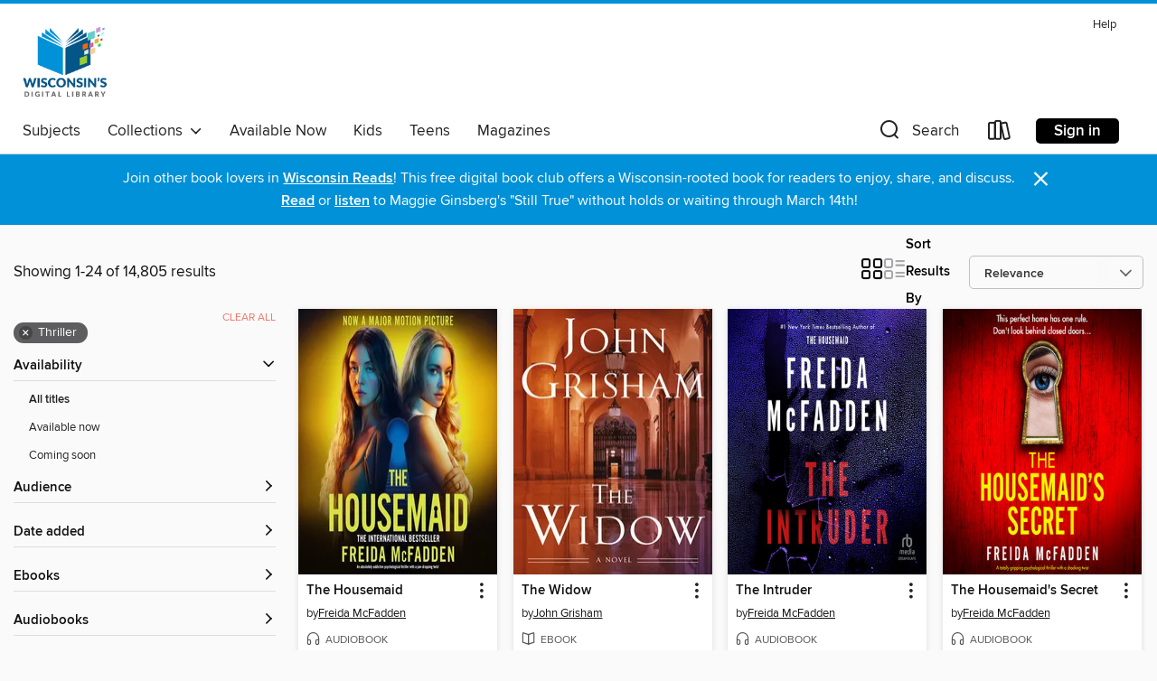

--- FILE ---
content_type: text/html; charset=utf-8
request_url: https://wplc.overdrive.com/wplc-89-116/content/search?page=1&sortBy=relevance&subject=100
body_size: 50984
content:
<!DOCTYPE html>
<html lang="en" dir="ltr" class="no-js">
    <head>
        
    
        
    

    <meta name="twitter:title" property="og:title" content="Wisconsin Public Library Consortium"/>
    <meta name="twitter:description" property="og:description" content="See search results in the Wisconsin Public Library Consortium digital collection."/>
    <meta name="twitter:image" property="og:image" content="https://thunder.cdn.overdrive.com/logo-resized/669?1722442884"/>
    <meta property="og:url" content="/wplc-89-116/content/search?page=1&amp;sortBy=relevance&amp;subject=100"/>
    <meta name="twitter:card" content="summary" />
    <meta property="og:site_name" content="Wisconsin Public Library Consortium" />
    <meta name="twitter:site" content="@OverDriveLibs" />
    <meta property="og:locale" content="en" />
    <meta name="description" content="See search results in the Wisconsin Public Library Consortium digital collection." />

        <meta http-equiv="X-UA-Compatible" content="IE=edge,chrome=1">
<meta name="viewport" content="width=device-width, initial-scale=1.0 user-scalable=1">





    
        
        
            
        

        <title>Thriller - Wisconsin Public Library Consortium - OverDrive</title>
    


<link rel='shortcut icon' type='image/x-icon' href='https://lightning.od-cdn.com/static/img/favicon.bb86d660d3929b5c0c65389d6a8e8aba.ico' />


    
        <meta name="twitter:title" property="og:title" content="Wisconsin Public Library Consortium"/>
        <meta name="twitter:description" property="og:description" content="Browse, borrow, and enjoy titles from the Wisconsin Public Library Consortium digital collection."/>
        <meta name="twitter:image" property="og:image" content="https://thunder.cdn.overdrive.com/logo-resized/669?1722442884"/>
        <meta property="og:url" content="/wplc-89-116/content/search?page=1&amp;sortBy=relevance&amp;subject=100"/>
        <meta name="twitter:card" content="summary" />
        <meta property="og:site_name" content="Wisconsin Public Library Consortium" />
        <meta name="twitter:site" content="@OverDriveLibs" />
        <meta property="og:locale" content="en" />
        
    
<!-- iOS smart app banner -->
    <meta name="apple-itunes-app" content="app-id=1076402606" />
    <!-- Google Play app banner -->
    <link rel="manifest" href="https://lightning.od-cdn.com/static/manifest.ed71e3d923d287cd1dce64ae0d3cc8b8.json">
    <meta name="google-play-app" content="app-id=com.overdrive.mobile.android.libby" />
    <!-- Windows Store app banner -->
    <meta name="msApplication-ID" content="2FA138F6.LibbybyOverDrive" />
    <meta name="msApplication-PackageFamilyName" content="2FA138F6.LibbybyOverDrive_daecb9042jmvt" />


        <link rel="stylesheet" type="text/css" href="https://lightning.od-cdn.com/static/vendor.bundle.min.5eabf64aeb625aca9acda7ccc8bb0256.css" onerror="cdnError(this)" />
        <link rel="stylesheet" type="text/css" href="https://lightning.od-cdn.com/static/app.bundle.min.4745c796acbdf898c17680b64a0334c9.css" onerror="cdnError(this)" />
        <link rel='shortcut icon' type='image/x-icon' href='https://lightning.od-cdn.com/static/img/favicon.bb86d660d3929b5c0c65389d6a8e8aba.ico' />

        
    <link rel="stylesheet" type="text/css" href="https://lightning.od-cdn.com/static/faceted-media.min.4cf2f9699e20c37ba2839a67bcf88d4d.css" />


        

<link rel="stylesheet" type="text/css" href="/assets/v3/css/45b2cd3100fbdebbdb6e3d5fa7e06ec7/colors.css?primary=%23045588&primaryR=4&primaryG=85&primaryB=136&primaryFontColor=%23fff&secondary=%230191d8&secondaryR=1&secondaryG=145&secondaryB=216&secondaryFontColor=%23fff&bannerIsSecondaryColor=false&defaultColor=%23222">

        <script>
    window.OverDrive = window.OverDrive || {};
    window.OverDrive.colors = {};
    window.OverDrive.colors.primary = "#045588";
    window.OverDrive.colors.secondary = "#0191d8";
    window.OverDrive.tenant = 80;
    window.OverDrive.libraryName = "Wisconsin Public Library Consortium";
    window.OverDrive.advantageKey = "wplc-89-116";
    window.OverDrive.libraryKey = "wplc-89-116";
    window.OverDrive.accountIds = [-1,89,116];
    window.OverDrive.parentAccountKey = "wplc";
    window.OverDrive.allFeatures = "";
    window.OverDrive.libraryConfigurations = {"autocomplete":{"enabled":true},"content-holds":{"enabled":true},"getACard":{"enabled":false},"backToMainCollectionLink":{"enabled":true},"promoteLibby":{"enabled":true},"switchToLibby":{"enabled":true},"disableOdAppAccess":{"enabled":true},"bannerIsSecondaryColor":{"enabled":false},"lexileScores":{"enabled":true},"atosLevels":{"enabled":true},"gradeLevels":{"enabled":true},"interestLevels":{"enabled":true},"readingHistory":{"enabled":true},"reciprocalLending":{"enabled":true},"OzoneAuthentication":{"enabled":true},"Notifications":{"enabled":true},"kindleFooter":{"enabled":true},"kindleNav":{"enabled":true},"kindleLoanFormatLimit":{"enabled":true},"kindleSearchOffer":{"enabled":true},"kindleLoanOffer":{"enabled":true},"sampleOnlyMode":{},"luckyDayMenuLink":{"enabled":true},"disableWishlist":{"enabled":false},"simplifiedNavigationBar":{"enabled":false},"geo-idc":{"enabled":false},"libby-footer-promo":{"enabled":false}};
    window.OverDrive.mediaItems = {"3377668":{"reserveId":"89982688-bba9-4bb4-a815-5848ebc17f29","subjects":[{"id":"26","name":"Fiction"},{"id":"49","name":"Literature"},{"id":"100","name":"Thriller"}],"bisacCodes":["FIC031100","FIC044000","FIC045040"],"bisac":[{"code":"FIC031100","description":"Fiction / Thrillers / Domestic"},{"code":"FIC044000","description":"Fiction / Contemporary Women"},{"code":"FIC045040","description":"FICTION / Family Life / Parenthood & Children"}],"levels":[{"value":"720","id":"lexile","name":"Lexile Score"},{"low":"300","high":"300","value":"3","id":"reading-level","name":"Reading Level"}],"creators":[{"id":26679,"name":"Kristin Hannah","role":"Author","sortName":"Hannah, Kristin"},{"id":11328,"name":"Julia Whelan","role":"Narrator","sortName":"Whelan, Julia"}],"languages":[{"id":"en","name":"English"}],"isBundledChild":false,"ratings":{"maturityLevel":{"id":"generalcontent","name":"General content"},"naughtyScore":{"id":"GeneralContent","name":"General content"}},"constraints":{"isDisneyEulaRequired":false},"reviewCounts":{"premium":3,"publisherSupplier":0},"awards":[{"id":75,"description":"Audie Award Nominee","source":"Audio Publishers Association"}],"isAvailable":false,"isPreReleaseTitle":false,"estimatedReleaseDate":"2018-02-06T05:00:00Z","sample":{"href":"https://samples.overdrive.com/?crid=89982688-bba9-4bb4-a815-5848ebc17f29&.epub-sample.overdrive.com"},"publisher":{"id":"2166","name":"Macmillan Audio"},"subtitle":"A Novel","description":"<p><b>The #1 <i>New York Times</i> bestseller from Kristin Hannah, bestselling author of <i>The Nightingale</i>.<br></b> <br>This program is read by acclaimed narrator Julia Whelan, whose enchanting voice brought Gone Girl and Fates and Furies to...","availableCopies":0,"ownedCopies":58,"luckyDayAvailableCopies":0,"luckyDayOwnedCopies":1,"holdsCount":31,"holdsRatio":10,"estimatedWaitDays":132,"isFastlane":true,"availabilityType":"normal","isRecommendableToLibrary":true,"isOwned":true,"isHoldable":true,"isAdvantageFiltered":false,"visitorEligible":false,"juvenileEligible":false,"youngAdultEligible":false,"contentAccessLevels":0,"classifications":{},"type":{"id":"audiobook","name":"Audiobook"},"covers":{"cover150Wide":{"href":"https://img1.od-cdn.com/ImageType-150/1493-1/{89982688-BBA9-4BB4-A815-5848EBC17F29}IMG150.JPG","height":200,"width":150,"primaryColor":{"hex":"#FFA567","rgb":{"red":255,"green":165,"blue":103}},"isPlaceholderImage":false},"cover300Wide":{"href":"https://img3.od-cdn.com/ImageType-400/1493-1/{89982688-BBA9-4BB4-A815-5848EBC17F29}IMG400.JPG","height":400,"width":300,"primaryColor":{"hex":"#FFA567","rgb":{"red":255,"green":165,"blue":103}},"isPlaceholderImage":false},"cover510Wide":{"href":"https://img2.od-cdn.com/ImageType-100/1493-1/{89982688-BBA9-4BB4-A815-5848EBC17F29}IMG100.JPG","height":680,"width":510,"primaryColor":{"hex":"#FFA567","rgb":{"red":255,"green":165,"blue":103}},"isPlaceholderImage":false}},"id":"3377668","firstCreatorName":"Kristin Hannah","firstCreatorId":26679,"firstCreatorSortName":"Hannah, Kristin","title":"The Great Alone","sortTitle":"Great Alone A Novel","starRating":4.3,"starRatingCount":5536,"edition":"Unabridged","publishDate":"2018-02-06T00:00:00Z","publishDateText":"02/06/2018","formats":[{"identifiers":[{"type":"ISBN","value":"9781427287540"},{"type":"8","value":"macmillan_audio#9781427287540"}],"rights":[],"fileSize":441609397,"onSaleDateUtc":"2018-02-06T05:00:00+00:00","duration":"15:20:01","hasAudioSynchronizedText":false,"isBundleParent":false,"isbn":"9781427287540","bundledContent":[],"sample":{"href":"https://samples.overdrive.com/?crid=89982688-bba9-4bb4-a815-5848ebc17f29&.epub-sample.overdrive.com"},"fulfillmentType":"bifocal","id":"audiobook-overdrive","name":"OverDrive Listen audiobook"},{"identifiers":[{"type":"ISBN","value":"9781427287540"},{"type":"8","value":"macmillan_audio#9781427287540"}],"rights":[],"fileSize":441661644,"onSaleDateUtc":"2018-02-06T05:00:00+00:00","partCount":14,"duration":"15:26:54","hasAudioSynchronizedText":false,"isBundleParent":false,"isbn":"9781427287540","bundledContent":[],"sample":{"href":"https://excerpts.cdn.overdrive.com/FormatType-425/1493-1/3377668-TheGreatAlone.mp3"},"fulfillmentType":"odm","id":"audiobook-mp3","name":"MP3 audiobook"}],"publisherAccount":{"id":"3606","name":"Macmillan Audio"}},"4002443":{"reserveId":"66440256-9376-467b-828b-9e5404778d19","subjects":[{"id":"26","name":"Fiction"},{"id":"86","name":"Suspense"},{"id":"100","name":"Thriller"}],"bisacCodes":["FIC030000","FIC031080","FIC031100"],"bisac":[{"code":"FIC030000","description":"Fiction / Thrillers / Suspense"},{"code":"FIC031080","description":"Fiction / Thrillers / Psychological"},{"code":"FIC031100","description":"Fiction / Thrillers / Domestic"}],"levels":[],"creators":[{"id":1644558,"name":"Alex Michaelides","role":"Author","sortName":"Michaelides, Alex"},{"id":581531,"name":"Jack Hawkins","role":"Narrator","sortName":"Hawkins, Jack"},{"id":237933,"name":"Louise Brealey","role":"Narrator","sortName":"Brealey, Louise"}],"languages":[{"id":"en","name":"English"}],"isBundledChild":false,"ratings":{"maturityLevel":{"id":"generalcontent","name":"General content"},"naughtyScore":{"id":"GeneralContent","name":"General content"}},"constraints":{"isDisneyEulaRequired":false},"reviewCounts":{"premium":1,"publisherSupplier":0},"isAvailable":false,"isPreReleaseTitle":false,"estimatedReleaseDate":"2019-02-05T05:00:00Z","sample":{"href":"https://samples.overdrive.com/?crid=66440256-9376-467b-828b-9e5404778d19&.epub-sample.overdrive.com"},"publisher":{"id":"2166","name":"Macmillan Audio"},"description":"<p><b>\"The perfect binge listen.\" &#8212;<i> Yahoo Lifestyle</i></b><br> <b>Instant #1 <i>New York Times </i>bestseller.</b><br><b><i>The Silent Patient</i> is a shocking psychological thriller of a woman's act of violence against her...","availableCopies":0,"ownedCopies":54,"luckyDayAvailableCopies":0,"luckyDayOwnedCopies":1,"holdsCount":3,"holdsRatio":1,"estimatedWaitDays":8,"isFastlane":true,"availabilityType":"normal","isRecommendableToLibrary":true,"isOwned":true,"isHoldable":true,"isAdvantageFiltered":false,"visitorEligible":false,"juvenileEligible":false,"youngAdultEligible":false,"contentAccessLevels":0,"classifications":{},"type":{"id":"audiobook","name":"Audiobook"},"covers":{"cover150Wide":{"href":"https://img2.od-cdn.com/ImageType-150/1493-1/{66440256-9376-467B-828B-9E5404778D19}IMG150.JPG","height":200,"width":150,"primaryColor":{"hex":"#E9E4DE","rgb":{"red":233,"green":228,"blue":222}},"isPlaceholderImage":false},"cover300Wide":{"href":"https://img1.od-cdn.com/ImageType-400/1493-1/{66440256-9376-467B-828B-9E5404778D19}IMG400.JPG","height":400,"width":300,"primaryColor":{"hex":"#EBE7DE","rgb":{"red":235,"green":231,"blue":222}},"isPlaceholderImage":false},"cover510Wide":{"href":"https://img1.od-cdn.com/ImageType-100/1493-1/{66440256-9376-467B-828B-9E5404778D19}IMG100.JPG","height":680,"width":510,"primaryColor":{"hex":"#EDE8E2","rgb":{"red":237,"green":232,"blue":226}},"isPlaceholderImage":false}},"id":"4002443","firstCreatorName":"Alex Michaelides","firstCreatorId":1644558,"firstCreatorSortName":"Michaelides, Alex","title":"The Silent Patient","sortTitle":"Silent Patient","starRating":4,"starRatingCount":5546,"edition":"Unabridged","publishDate":"2019-02-05T00:00:00Z","publishDateText":"02/05/2019","formats":[{"identifiers":[{"type":"ISBN","value":"9781250317537"},{"type":"8","value":"macmillan_audio#9781250317537"}],"rights":[],"fileSize":246586091,"onSaleDateUtc":"2019-02-05T05:00:00+00:00","duration":"08:33:43","hasAudioSynchronizedText":false,"isBundleParent":false,"isbn":"9781250317537","bundledContent":[],"sample":{"href":"https://samples.overdrive.com/?crid=66440256-9376-467b-828b-9e5404778d19&.epub-sample.overdrive.com"},"fulfillmentType":"bifocal","id":"audiobook-overdrive","name":"OverDrive Listen audiobook"},{"identifiers":[{"type":"ISBN","value":"9781250317537"},{"type":"8","value":"macmillan_audio#9781250317537"}],"rights":[],"fileSize":246611992,"onSaleDateUtc":"2019-02-05T05:00:00+00:00","partCount":7,"duration":"08:39:40","hasAudioSynchronizedText":false,"isBundleParent":false,"isbn":"9781250317537","bundledContent":[],"sample":{"href":"https://excerpts.cdn.overdrive.com/FormatType-425/1493-1/4002443-TheSilentPatient.mp3"},"fulfillmentType":"odm","id":"audiobook-mp3","name":"MP3 audiobook"}],"publisherAccount":{"id":"3606","name":"Macmillan Audio"}},"5665700":{"reserveId":"c122a37f-f984-4062-8f35-1072a99305a0","subjects":[{"id":"26","name":"Fiction"},{"id":"80","name":"Science Fiction"},{"id":"86","name":"Suspense"},{"id":"100","name":"Thriller"}],"bisacCodes":["FIC028010","FIC028020","FIC030000"],"bisac":[{"code":"FIC028010","description":"Fiction / Science Fiction / Action & Adventure"},{"code":"FIC028020","description":"Fiction / Science Fiction / Hard Science Fiction"},{"code":"FIC030000","description":"Fiction / Thrillers / Suspense"}],"levels":[{"value":"4.7","id":"atos","name":"ATOS"},{"value":"9-12(UG)","id":"interest-level","name":"Interest Level"},{"low":"300","high":"300","value":"3","id":"reading-level","name":"Reading Level"}],"creators":[{"id":659166,"name":"Andy Weir","role":"Author","sortName":"Weir, Andy"}],"languages":[{"id":"en","name":"English"}],"imprint":{"id":"821","name":"Ballantine Books"},"isBundledChild":false,"ratings":{"maturityLevel":{"id":"generalcontent","name":"General content"},"naughtyScore":{"id":"GeneralContent","name":"General content"}},"constraints":{"isDisneyEulaRequired":false},"reviewCounts":{"premium":3,"publisherSupplier":0},"isAvailable":false,"isPreReleaseTitle":false,"estimatedReleaseDate":"2021-05-04T04:00:00Z","sample":{"href":"https://samples.overdrive.com/?crid=c122a37f-f984-4062-8f35-1072a99305a0&.epub-sample.overdrive.com"},"publisher":{"id":"1054","name":"Random House Publishing Group"},"subtitle":"A Novel","description":"<b>THE #1 <i>NEW YORK TIMES </i>BESTSELLER FROM THE AUTHOR OF <i>THE MARTIAN</i> &bull; Soon to be a major motion picture starring Ryan Gosling, directed by Phil Lord and Christopher Miller, with a screenplay by Drew Goddard</b><br><b>A lone...","availableCopies":0,"ownedCopies":38,"luckyDayAvailableCopies":0,"luckyDayOwnedCopies":1,"holdsCount":89,"holdsRatio":46,"estimatedWaitDays":644,"isFastlane":true,"availabilityType":"normal","isRecommendableToLibrary":true,"isOwned":true,"isHoldable":true,"isAdvantageFiltered":false,"visitorEligible":false,"juvenileEligible":false,"youngAdultEligible":false,"contentAccessLevels":0,"classifications":{},"type":{"id":"ebook","name":"eBook"},"covers":{"cover150Wide":{"href":"https://img1.od-cdn.com/ImageType-150/0111-1/{C122A37F-F984-4062-8F35-1072A99305A0}IMG150.JPG","height":200,"width":150,"primaryColor":{"hex":"#012227","rgb":{"red":1,"green":34,"blue":39}},"isPlaceholderImage":false},"cover300Wide":{"href":"https://img2.od-cdn.com/ImageType-400/0111-1/{C122A37F-F984-4062-8F35-1072A99305A0}IMG400.JPG","height":400,"width":300,"primaryColor":{"hex":"#011E22","rgb":{"red":1,"green":30,"blue":34}},"isPlaceholderImage":false},"cover510Wide":{"href":"https://img3.od-cdn.com/ImageType-100/0111-1/{C122A37F-F984-4062-8F35-1072A99305A0}IMG100.JPG","height":680,"width":510,"primaryColor":{"hex":"#011E22","rgb":{"red":1,"green":30,"blue":34}},"isPlaceholderImage":false}},"id":"5665700","firstCreatorName":"Andy Weir","firstCreatorId":659166,"firstCreatorSortName":"Weir, Andy","title":"Project Hail Mary","sortTitle":"Project Hail Mary A Novel","starRating":4.5,"starRatingCount":3050,"publishDate":"2021-05-04T00:00:00Z","publishDateText":"05/04/2021","formats":[{"identifiers":[{"type":"ISBN","value":"9780593135211"},{"type":"PublisherCatalogNumber","value":"611060"},{"type":"ASIN","value":"B08FHBV4ZX"}],"rights":[],"onSaleDateUtc":"2021-05-04T04:00:00+00:00","hasAudioSynchronizedText":false,"isBundleParent":false,"isbn":"9780593135211","bundledContent":[],"fulfillmentType":"kindle","id":"ebook-kindle","name":"Kindle Book"},{"identifiers":[{"type":"ISBN","value":"9780593135211"},{"type":"PublisherCatalogNumber","value":"611060"}],"rights":[],"onSaleDateUtc":"2021-05-04T04:00:00+00:00","hasAudioSynchronizedText":false,"isBundleParent":false,"isbn":"9780593135211","bundledContent":[],"sample":{"href":"https://samples.overdrive.com/?crid=c122a37f-f984-4062-8f35-1072a99305a0&.epub-sample.overdrive.com"},"fulfillmentType":"bifocal","id":"ebook-overdrive","name":"OverDrive Read"},{"identifiers":[{"type":"ISBN","value":"9780593135211"},{"type":"PublisherCatalogNumber","value":"611060"}],"rights":[],"fileSize":10288404,"onSaleDateUtc":"2021-05-04T04:00:00+00:00","hasAudioSynchronizedText":false,"isBundleParent":false,"isbn":"9780593135211","bundledContent":[],"fulfillmentType":"epub","accessibilityStatements":{"waysOfReading":["ModifiableDisplay","SomeNonVisualReadingSupport"],"conformance":["NoInfoForStandards"],"navigation":["TableOfContents","StructuredNavigation"],"richContent":[],"hazards":[],"legalConsiderations":[],"additionalInformation":["PageBreaks","HighContrastText","NonColorMeansOfConveyingInformation"],"summaryStatement":"Accessibility features highlighted in metadata are based on this ebook's content and format."},"id":"ebook-epub-adobe","name":"EPUB eBook"},{"identifiers":[{"type":"ISBN","value":"9780593135211"},{"type":"PublisherCatalogNumber","value":"611060"},{"type":"KoboBookID","value":"5e40a559-737f-3733-9db3-a2ed2cbfb8cd"}],"rights":[],"onSaleDateUtc":"2021-05-04T04:00:00+00:00","hasAudioSynchronizedText":false,"isBundleParent":false,"isbn":"9780593135211","bundledContent":[],"fulfillmentType":"kobo","id":"ebook-kobo","name":"Kobo eBook"}],"publisherAccount":{"id":"221","name":"Random House, Inc."}},"9820185":{"reserveId":"e9ba8d80-b515-4f66-be6f-0ec0886273e3","subjects":[{"id":"26","name":"Fiction"},{"id":"49","name":"Literature"},{"id":"57","name":"Mystery"},{"id":"100","name":"Thriller"}],"bisacCodes":["FIC022040","FIC031010","FIC044000"],"bisac":[{"code":"FIC022040","description":"Fiction / Mystery & Detective / Women Sleuths"},{"code":"FIC031010","description":"Fiction / Thrillers / Crime"},{"code":"FIC044000","description":"Fiction / Contemporary Women"}],"levels":[],"creators":[{"id":365137,"name":"Amy Tintera","role":"Author","sortName":"Tintera, Amy"},{"id":218298,"name":"January LaVoy","role":"Narrator","sortName":"LaVoy, January"},{"id":568337,"name":"Will Damron","role":"Narrator","sortName":"Damron, Will"}],"languages":[{"id":"en","name":"English"}],"isBundledChild":false,"ratings":{"maturityLevel":{"id":"generalcontent","name":"General content"},"naughtyScore":{"id":"GeneralContent","name":"General content"}},"constraints":{"isDisneyEulaRequired":false},"reviewCounts":{"premium":3,"publisherSupplier":0},"awards":[{"id":18,"description":"Audie Award","source":"Audio Publishers Association"},{"id":169,"description":"Edgar Allan Poe Award Finalist","source":"Mystery Writers of America"}],"isAvailable":false,"isPreReleaseTitle":false,"estimatedReleaseDate":"2024-03-05T05:00:00Z","sample":{"href":"https://samples.overdrive.com/?crid=e9ba8d80-b515-4f66-be6f-0ec0886273e3&.epub-sample.overdrive.com"},"publisher":{"id":"2166","name":"Macmillan Audio"},"subtitle":"A Novel","description":"<p><b>A 2025 Audie Award winner for Best Mystery!</b><b><br>\"A world-class whodunit.\" &#8212;Stephen King<br>\"An extremely successful high-wire act, balancing between dark comedy and darker thrills.\" &#8212;Alex Michaelides, #1 New York Times...","availableCopies":0,"ownedCopies":53,"luckyDayAvailableCopies":0,"luckyDayOwnedCopies":0,"holdsCount":2,"holdsRatio":1,"estimatedWaitDays":13,"isFastlane":true,"availabilityType":"normal","isRecommendableToLibrary":true,"isOwned":true,"isHoldable":true,"isAdvantageFiltered":false,"visitorEligible":false,"juvenileEligible":false,"youngAdultEligible":false,"contentAccessLevels":0,"classifications":{},"type":{"id":"audiobook","name":"Audiobook"},"covers":{"cover150Wide":{"href":"https://img2.od-cdn.com/ImageType-150/1493-1/{E9BA8D80-B515-4F66-BE6F-0EC0886273E3}IMG150.JPG","height":200,"width":150,"primaryColor":{"hex":"#070000","rgb":{"red":7,"green":0,"blue":0}},"isPlaceholderImage":false},"cover300Wide":{"href":"https://img3.od-cdn.com/ImageType-400/1493-1/{E9BA8D80-B515-4F66-BE6F-0EC0886273E3}IMG400.JPG","height":400,"width":300,"primaryColor":{"hex":"#060000","rgb":{"red":6,"green":0,"blue":0}},"isPlaceholderImage":false},"cover510Wide":{"href":"https://img3.od-cdn.com/ImageType-100/1493-1/{E9BA8D80-B515-4F66-BE6F-0EC0886273E3}IMG100.JPG","height":680,"width":510,"primaryColor":{"hex":"#060000","rgb":{"red":6,"green":0,"blue":0}},"isPlaceholderImage":false}},"id":"9820185","firstCreatorName":"Amy Tintera","firstCreatorId":365137,"firstCreatorSortName":"Tintera, Amy","title":"Listen for the Lie","sortTitle":"Listen for the Lie A Novel","starRating":3.8,"starRatingCount":242,"edition":"Unabridged","publishDate":"2024-03-05T00:00:00Z","publishDateText":"03/05/2024","formats":[{"identifiers":[{"type":"ISBN","value":"9781250332103"}],"rights":[],"fileSize":268117469,"onSaleDateUtc":"2024-03-05T05:00:00+00:00","duration":"09:18:34","hasAudioSynchronizedText":false,"isBundleParent":false,"isbn":"9781250332103","bundledContent":[],"sample":{"href":"https://samples.overdrive.com/?crid=e9ba8d80-b515-4f66-be6f-0ec0886273e3&.epub-sample.overdrive.com"},"fulfillmentType":"bifocal","id":"audiobook-overdrive","name":"OverDrive Listen audiobook"},{"identifiers":[{"type":"ISBN","value":"9781250332103"}],"rights":[],"fileSize":268147262,"onSaleDateUtc":"2024-03-05T05:00:00+00:00","partCount":8,"duration":"09:22:32","hasAudioSynchronizedText":false,"isBundleParent":false,"isbn":"9781250332103","bundledContent":[],"fulfillmentType":"odm","id":"audiobook-mp3","name":"MP3 audiobook"}],"publisherAccount":{"id":"3606","name":"Macmillan Audio"}},"10714386":{"reserveId":"39e73f7c-36f5-4b49-b481-ff09d89e9dc7","subjects":[{"id":"26","name":"Fiction"},{"id":"49","name":"Literature"},{"id":"100","name":"Thriller"}],"bisacCodes":["FIC031080","FIC031100","FIC045010"],"bisac":[{"code":"FIC031080","description":"Fiction / Thrillers / Psychological"},{"code":"FIC031100","description":"Fiction / Thrillers / Domestic"},{"code":"FIC045010","description":"Fiction / Family Life / Marriage & Divorce"}],"levels":[],"creators":[{"id":1229448,"name":"Alice Feeney","role":"Author","sortName":"Feeney, Alice"},{"id":369831,"name":"Richard Armitage","role":"Narrator","sortName":"Armitage, Richard"},{"id":1109898,"name":"Tuppence Middleton","role":"Narrator","sortName":"Middleton, Tuppence"}],"languages":[{"id":"en","name":"English"}],"isBundledChild":false,"ratings":{"maturityLevel":{"id":"generalcontent","name":"General content"},"naughtyScore":{"id":"GeneralContent","name":"General content"}},"constraints":{"isDisneyEulaRequired":false},"reviewCounts":{"premium":3,"publisherSupplier":0},"isAvailable":false,"isPreReleaseTitle":false,"estimatedReleaseDate":"2025-01-14T05:00:00Z","sample":{"href":"https://samples.overdrive.com/?crid=39e73f7c-36f5-4b49-b481-ff09d89e9dc7&.epub-sample.overdrive.com"},"publisher":{"id":"2166","name":"Macmillan Audio"},"subtitle":"A Novel","description":"<p><b>This program is read by actor Richard Armitage, best known for his role in The Hobbit film trilogy, and actress Tuppence Middleton, best known for her role in <i>Downton Abbey</i>.<br></b><b><i><br>Beautiful Ugly</i> features sound design...","availableCopies":0,"ownedCopies":36,"luckyDayAvailableCopies":0,"luckyDayOwnedCopies":0,"holdsCount":371,"holdsRatio":11,"estimatedWaitDays":149,"isFastlane":true,"availabilityType":"normal","isRecommendableToLibrary":true,"isOwned":true,"isHoldable":true,"isAdvantageFiltered":false,"visitorEligible":false,"juvenileEligible":false,"youngAdultEligible":false,"contentAccessLevels":0,"classifications":{},"type":{"id":"audiobook","name":"Audiobook"},"covers":{"cover150Wide":{"href":"https://img2.od-cdn.com/ImageType-150/1493-1/{39E73F7C-36F5-4B49-B481-FF09D89E9DC7}IMG150.JPG","height":200,"width":150,"primaryColor":{"hex":"#4B9F90","rgb":{"red":75,"green":159,"blue":144}},"isPlaceholderImage":false},"cover300Wide":{"href":"https://img2.od-cdn.com/ImageType-400/1493-1/{39E73F7C-36F5-4B49-B481-FF09D89E9DC7}IMG400.JPG","height":400,"width":300,"primaryColor":{"hex":"#4D9D92","rgb":{"red":77,"green":157,"blue":146}},"isPlaceholderImage":false},"cover510Wide":{"href":"https://img1.od-cdn.com/ImageType-100/1493-1/{39E73F7C-36F5-4B49-B481-FF09D89E9DC7}IMG100.JPG","height":680,"width":510,"primaryColor":{"hex":"#4B9F8F","rgb":{"red":75,"green":159,"blue":143}},"isPlaceholderImage":false}},"id":"10714386","firstCreatorName":"Alice Feeney","firstCreatorId":1229448,"firstCreatorSortName":"Feeney, Alice","title":"Beautiful Ugly","sortTitle":"Beautiful Ugly A Novel","starRating":4,"starRatingCount":1,"edition":"Unabridged","publishDate":"2025-01-14T00:00:00Z","publishDateText":"01/14/2025","formats":[{"identifiers":[{"type":"ISBN","value":"9781250363954"}],"rights":[],"fileSize":270672084,"onSaleDateUtc":"2025-01-14T05:00:00+00:00","duration":"09:23:52","hasAudioSynchronizedText":false,"isBundleParent":false,"isbn":"9781250363954","bundledContent":[],"sample":{"href":"https://samples.overdrive.com/?crid=39e73f7c-36f5-4b49-b481-ff09d89e9dc7&.epub-sample.overdrive.com"},"fulfillmentType":"bifocal","id":"audiobook-overdrive","name":"OverDrive Listen audiobook"},{"identifiers":[{"type":"ISBN","value":"9781250363954"}],"rights":[],"fileSize":270880164,"onSaleDateUtc":"2025-01-14T05:00:00+00:00","partCount":60,"duration":"09:54:22","hasAudioSynchronizedText":false,"isBundleParent":false,"isbn":"9781250363954","bundledContent":[],"fulfillmentType":"odm","id":"audiobook-mp3","name":"MP3 audiobook"}],"publisherAccount":{"id":"3606","name":"Macmillan Audio"}},"11152745":{"reserveId":"c1ba7bd3-6589-4bd6-834d-48e684920a8e","subjects":[{"id":"26","name":"Fiction"},{"id":"86","name":"Suspense"},{"id":"100","name":"Thriller"}],"bisacCodes":["FIC030000","FIC031000","FIC031080"],"bisac":[{"code":"FIC030000","description":"Fiction / Thrillers / Suspense"},{"code":"FIC031000","description":"Fiction / Thrillers / General"},{"code":"FIC031080","description":"Fiction / Thrillers / Psychological"}],"levels":[],"creators":[{"id":2379347,"name":"Jeneva Rose","role":"Author","sortName":"Rose, Jeneva"},{"id":1322664,"name":"J. S. Arquin","role":"Narrator","sortName":"Arquin, J. S."},{"id":2580709,"name":"various narrators","role":"Narrator","sortName":"various narrators"},{"id":583235,"name":"Brittany Pressley","role":"Narrator","sortName":"Pressley, Brittany"},{"id":241331,"name":"Andi Arndt","role":"Narrator","sortName":"Arndt, Andi"},{"id":3415193,"name":"Mozhan Navabi","role":"Narrator","sortName":"Navabi, Mozhan"},{"id":46280,"name":"Andrew Eiden","role":"Narrator","sortName":"Eiden, Andrew"},{"id":280587,"name":"Adam Lazarre-White","role":"Narrator","sortName":"Lazarre-White, Adam"}],"languages":[{"id":"en","name":"English"}],"isBundledChild":false,"ratings":{"maturityLevel":{"id":"generalcontent","name":"General content"},"naughtyScore":{"id":"GeneralContent","name":"General content"}},"constraints":{"isDisneyEulaRequired":false},"reviewCounts":{"premium":2,"publisherSupplier":0},"isAvailable":true,"isPreReleaseTitle":false,"estimatedReleaseDate":"2025-04-15T04:00:00Z","sample":{"href":"https://samples.overdrive.com/?crid=c1ba7bd3-6589-4bd6-834d-48e684920a8e&.epub-sample.overdrive.com"},"publisher":{"id":"121637","name":"Blackstone Publishing"},"series":"Perfect","description":"<p><strong>A #1 NEW YORK TIMES BESTSELLER</strong></p><p><strong>A USA TODAY BESTSELLER</strong></p><p><strong>From the author of the multimillion-copy bestselling thriller The Perfect Marriage</strong></p><p><strong>Till death do us part. Yours....","holdsCount":2,"isFastlane":true,"availabilityType":"always","isRecommendableToLibrary":true,"isOwned":true,"isHoldable":true,"isAdvantageFiltered":false,"visitorEligible":false,"juvenileEligible":false,"youngAdultEligible":false,"contentAccessLevels":0,"classifications":{},"type":{"id":"audiobook","name":"Audiobook"},"covers":{"cover150Wide":{"href":"https://img1.od-cdn.com/ImageType-150/0887-1/{C1BA7BD3-6589-4BD6-834D-48E684920A8E}IMG150.JPG","height":200,"width":150,"primaryColor":{"hex":"#F1EFF4","rgb":{"red":241,"green":239,"blue":244}},"isPlaceholderImage":false},"cover300Wide":{"href":"https://img3.od-cdn.com/ImageType-400/0887-1/{C1BA7BD3-6589-4BD6-834D-48E684920A8E}IMG400.JPG","height":400,"width":300,"primaryColor":{"hex":"#F1EFF4","rgb":{"red":241,"green":239,"blue":244}},"isPlaceholderImage":false},"cover510Wide":{"href":"https://img2.od-cdn.com/ImageType-100/0887-1/{C1BA7BD3-6589-4BD6-834D-48E684920A8E}IMG100.JPG","height":680,"width":510,"primaryColor":{"hex":"#F4F2F7","rgb":{"red":244,"green":242,"blue":247}},"isPlaceholderImage":false}},"id":"11152745","firstCreatorName":"Jeneva Rose","firstCreatorId":2379347,"firstCreatorSortName":"Rose, Jeneva","title":"The Perfect Divorce","sortTitle":"Perfect Divorce","edition":"Unabridged","publishDate":"2025-04-15T00:00:00Z","publishDateText":"04/15/2025","formats":[{"identifiers":[{"type":"ISBN","value":"9798212912709"},{"type":"PublisherCatalogNumber","value":"9798212912723"}],"rights":[],"fileSize":272616593,"onSaleDateUtc":"2025-04-15T04:00:00+00:00","duration":"09:27:55","hasAudioSynchronizedText":false,"isBundleParent":true,"isbn":"9798212912709","bundledContent":[{"titleId":12480705},{"titleId":12480705}],"sample":{"href":"https://samples.overdrive.com/?crid=c1ba7bd3-6589-4bd6-834d-48e684920a8e&.epub-sample.overdrive.com"},"fulfillmentType":"bifocal","id":"audiobook-overdrive","name":"OverDrive Listen audiobook"},{"identifiers":[{"type":"ISBN","value":"9798212912709"},{"type":"PublisherCatalogNumber","value":"9798212912723"}],"rights":[],"fileSize":272803595,"onSaleDateUtc":"2025-04-15T04:00:00+00:00","partCount":54,"duration":"09:27:30","hasAudioSynchronizedText":false,"isBundleParent":true,"isbn":"9798212912709","bundledContent":[{"titleId":12480705},{"titleId":12480705}],"fulfillmentType":"odm","id":"audiobook-mp3","name":"MP3 audiobook"}],"publisherAccount":{"id":"1956","name":"Blackstone Audio, Inc."},"detailedSeries":{"seriesId":2067533,"seriesName":"Perfect","readingOrder":"2","rank":12}},"11216849":{"reserveId":"1abcd223-a10e-4fba-b4d6-e2499651d463","subjects":[{"id":"26","name":"Fiction"},{"id":"49","name":"Literature"},{"id":"86","name":"Suspense"},{"id":"100","name":"Thriller"}],"bisacCodes":["FIC030000","FIC031100","FIC044000"],"bisac":[{"code":"FIC030000","description":"Fiction / Thrillers / Suspense"},{"code":"FIC031100","description":"Fiction / Thrillers / Domestic"},{"code":"FIC044000","description":"Fiction / Contemporary Women"}],"levels":[],"creators":[{"id":245388,"name":"Lisa Jewell","role":"Author","sortName":"Jewell, Lisa"},{"id":369831,"name":"Richard Armitage","role":"Narrator","sortName":"Armitage, Richard"},{"id":390776,"name":"Joanne Froggatt","role":"Narrator","sortName":"Froggatt, Joanne"},{"id":301617,"name":"Tamaryn Payne","role":"Narrator","sortName":"Payne, Tamaryn"},{"id":589376,"name":"Gemma Whelan","role":"Narrator","sortName":"Whelan, Gemma"},{"id":237933,"name":"Louise Brealey","role":"Narrator","sortName":"Brealey, Louise"},{"id":46394,"name":"Patience Tomlinson","role":"Narrator","sortName":"Tomlinson, Patience"}],"languages":[{"id":"en","name":"English"}],"isBundledChild":false,"ratings":{"maturityLevel":{"id":"generalcontent","name":"General content"},"naughtyScore":{"id":"GeneralContent","name":"General content"}},"constraints":{"isDisneyEulaRequired":false},"reviewCounts":{"premium":2,"publisherSupplier":0},"isAvailable":false,"isPreReleaseTitle":false,"estimatedReleaseDate":"2025-06-24T04:00:00Z","sample":{"href":"https://samples.overdrive.com/?crid=1abcd223-a10e-4fba-b4d6-e2499651d463&.epub-sample.overdrive.com"},"publisher":{"id":"36805","name":"Simon & Schuster Audio"},"subtitle":"A Novel","description":"<B>INSTANT #1 <i>NEW YORK TIMES</i> BESTSELLER</B><BR> <BR><B>From #1 <i>New York Times</i> bestselling author Lisa Jewell, three women are connected by one man in this \"shocking\" (Freida McFadden, #1 <i>New York Times </i>bestselling author)...","availableCopies":0,"ownedCopies":37,"luckyDayAvailableCopies":0,"luckyDayOwnedCopies":0,"holdsCount":45,"holdsRatio":17,"estimatedWaitDays":229,"isFastlane":false,"availabilityType":"normal","isRecommendableToLibrary":true,"isOwned":true,"isHoldable":true,"isAdvantageFiltered":false,"visitorEligible":false,"juvenileEligible":false,"youngAdultEligible":false,"contentAccessLevels":0,"classifications":{},"type":{"id":"audiobook","name":"Audiobook"},"covers":{"cover150Wide":{"href":"https://img2.od-cdn.com/ImageType-150/5054-1/{1ABCD223-A10E-4FBA-B4D6-E2499651D463}IMG150.JPG","height":200,"width":150,"primaryColor":{"hex":"#007396","rgb":{"red":0,"green":115,"blue":150}},"isPlaceholderImage":false},"cover300Wide":{"href":"https://img3.od-cdn.com/ImageType-400/5054-1/{1ABCD223-A10E-4FBA-B4D6-E2499651D463}IMG400.JPG","height":400,"width":300,"primaryColor":{"hex":"#007398","rgb":{"red":0,"green":115,"blue":152}},"isPlaceholderImage":false},"cover510Wide":{"href":"https://img2.od-cdn.com/ImageType-100/5054-1/{1ABCD223-A10E-4FBA-B4D6-E2499651D463}IMG100.JPG","height":680,"width":510,"primaryColor":{"hex":"#007398","rgb":{"red":0,"green":115,"blue":152}},"isPlaceholderImage":false}},"id":"11216849","firstCreatorName":"Lisa Jewell","firstCreatorId":245388,"firstCreatorSortName":"Jewell, Lisa","title":"Don't Let Him In","sortTitle":"Dont Let Him In A Novel","edition":"Unabridged","publishDate":"2025-06-24T00:00:00Z","publishDateText":"06/24/2025","formats":[{"identifiers":[{"type":"ISBN","value":"9781797198620"}],"rights":[],"fileSize":352863733,"onSaleDateUtc":"2025-06-24T04:00:00+00:00","duration":"12:15:05","hasAudioSynchronizedText":false,"isBundleParent":false,"isbn":"9781797198620","bundledContent":[],"sample":{"href":"https://samples.overdrive.com/?crid=1abcd223-a10e-4fba-b4d6-e2499651d463&.epub-sample.overdrive.com"},"fulfillmentType":"bifocal","id":"audiobook-overdrive","name":"OverDrive Listen audiobook"},{"identifiers":[{"type":"ISBN","value":"9781797198620"}],"rights":[],"fileSize":353157901,"onSaleDateUtc":"2025-06-24T04:00:00+00:00","partCount":84,"duration":"12:14:25","hasAudioSynchronizedText":false,"isBundleParent":false,"isbn":"9781797198620","bundledContent":[],"fulfillmentType":"odm","id":"audiobook-mp3","name":"MP3 audiobook"}],"publisherAccount":{"id":"18052","name":"Simon & Schuster - Audiobooks"}},"11217175":{"reserveId":"c4290ab0-3194-46fe-ab47-d25f01ca2b57","subjects":[{"id":"26","name":"Fiction"},{"id":"49","name":"Literature"},{"id":"86","name":"Suspense"},{"id":"100","name":"Thriller"}],"bisacCodes":["FIC030000","FIC031100","FIC044000"],"bisac":[{"code":"FIC030000","description":"Fiction / Thrillers / Suspense"},{"code":"FIC031100","description":"Fiction / Thrillers / Domestic"},{"code":"FIC044000","description":"Fiction / Contemporary Women"}],"levels":[],"creators":[{"id":245388,"name":"Lisa Jewell","role":"Author","sortName":"Jewell, Lisa"}],"languages":[{"id":"en","name":"English"}],"isBundledChild":false,"ratings":{"maturityLevel":{"id":"generalcontent","name":"General content"},"naughtyScore":{"id":"GeneralContent","name":"General content"}},"constraints":{"isDisneyEulaRequired":false},"reviewCounts":{"premium":5,"publisherSupplier":0},"isAvailable":false,"isPreReleaseTitle":false,"estimatedReleaseDate":"2025-06-24T04:00:00Z","sample":{"href":"https://samples.overdrive.com/?crid=c4290ab0-3194-46fe-ab47-d25f01ca2b57&.epub-sample.overdrive.com"},"publisher":{"id":"5933","name":"Atria Books"},"subtitle":"A Novel","description":"<B>INSTANT #1 <i>NEW YORK TIMES</i> BESTSELLER</B><BR> <BR><B>From #1 <i>New York Times</i> bestselling author Lisa Jewell, three women are connected by one man in this \"shocking\" (Freida McFadden, #1 <i>New York Times </i>bestselling author)...","availableCopies":0,"ownedCopies":38,"luckyDayAvailableCopies":0,"luckyDayOwnedCopies":0,"holdsCount":32,"holdsRatio":11,"estimatedWaitDays":154,"isFastlane":false,"availabilityType":"normal","isRecommendableToLibrary":true,"isOwned":true,"isHoldable":true,"isAdvantageFiltered":false,"visitorEligible":false,"juvenileEligible":false,"youngAdultEligible":false,"contentAccessLevels":0,"classifications":{},"type":{"id":"ebook","name":"eBook"},"covers":{"cover150Wide":{"href":"https://img2.od-cdn.com/ImageType-150/0439-1/{C4290AB0-3194-46FE-AB47-D25F01CA2B57}IMG150.JPG","height":200,"width":150,"primaryColor":{"hex":"#0C4268","rgb":{"red":12,"green":66,"blue":104}},"isPlaceholderImage":false},"cover300Wide":{"href":"https://img1.od-cdn.com/ImageType-400/0439-1/{C4290AB0-3194-46FE-AB47-D25F01CA2B57}IMG400.JPG","height":400,"width":300,"primaryColor":{"hex":"#103C61","rgb":{"red":16,"green":60,"blue":97}},"isPlaceholderImage":false},"cover510Wide":{"href":"https://img1.od-cdn.com/ImageType-100/0439-1/{C4290AB0-3194-46FE-AB47-D25F01CA2B57}IMG100.JPG","height":680,"width":510,"primaryColor":{"hex":"#13375B","rgb":{"red":19,"green":55,"blue":91}},"isPlaceholderImage":false}},"id":"11217175","firstCreatorName":"Lisa Jewell","firstCreatorId":245388,"firstCreatorSortName":"Jewell, Lisa","title":"Don't Let Him In","sortTitle":"Dont Let Him In A Novel","publishDate":"2025-06-24T00:00:00Z","publishDateText":"06/24/2025","formats":[{"identifiers":[{"type":"ASIN","value":"B0DJK54HR8"}],"rights":[],"onSaleDateUtc":"2025-06-24T04:00:00+00:00","hasAudioSynchronizedText":false,"isBundleParent":false,"bundledContent":[],"fulfillmentType":"kindle","id":"ebook-kindle","name":"Kindle Book"},{"identifiers":[{"type":"ISBN","value":"9781668033890"}],"rights":[],"onSaleDateUtc":"2025-06-24T04:00:00+00:00","hasAudioSynchronizedText":false,"isBundleParent":false,"isbn":"9781668033890","bundledContent":[],"sample":{"href":"https://samples.overdrive.com/?crid=c4290ab0-3194-46fe-ab47-d25f01ca2b57&.epub-sample.overdrive.com"},"fulfillmentType":"bifocal","id":"ebook-overdrive","name":"OverDrive Read"},{"identifiers":[{"type":"ISBN","value":"9781668033890"}],"rights":[],"fileSize":3707703,"onSaleDateUtc":"2025-06-24T04:00:00+00:00","hasAudioSynchronizedText":false,"isBundleParent":false,"isbn":"9781668033890","bundledContent":[],"fulfillmentType":"epub","accessibilityStatements":{"waysOfReading":["ModifiableDisplay","FullNonVisualReadingSupport","AlternativeText"],"conformance":["MeetsStandards"],"navigation":["TableOfContents","StructuredNavigation"],"richContent":[],"hazards":[],"legalConsiderations":[],"additionalInformation":["PageBreaks","HighContrastText"],"epubVersion":"1.1","wcagVersion":"2.2","wcagLevel":"AA","summaryStatement":"A simple complexity publication with images and logos, converted to meet EPUB Accessibility specifications of WCAG-AA level. This book contains various accessibility features such as alternative text for images and logos, table of contents, page-list, landmark, reading order, structural navigation, and semantic structure. Blank pages from print have been removed in this ebook, with related page number spans set on the first following in-spine page. Certain front and back matter pages have been adjusted in the reading order sequence from print, with related page references reordered in the page-list order."},"id":"ebook-epub-adobe","name":"EPUB eBook"},{"identifiers":[{"type":"KoboBookID","value":"587d44fa-6322-36a2-8346-251010116b63"}],"rights":[],"onSaleDateUtc":"2025-06-24T04:00:00+00:00","hasAudioSynchronizedText":false,"isBundleParent":false,"bundledContent":[],"fulfillmentType":"kobo","id":"ebook-kobo","name":"Kobo eBook"}],"publisherAccount":{"id":"646","name":"Simon & Schuster, Inc."}},"11255975":{"reserveId":"1d45e065-f3fc-47c1-9f04-05b9dd9c8d63","subjects":[{"id":"26","name":"Fiction"},{"id":"57","name":"Mystery"},{"id":"86","name":"Suspense"},{"id":"100","name":"Thriller"}],"bisacCodes":["FIC022080","FIC030000","FIC031040"],"bisac":[{"code":"FIC022080","description":"FICTION / Mystery & Detective / International Crime & Mystery"},{"code":"FIC030000","description":"Fiction / Thrillers / Suspense"},{"code":"FIC031040","description":"Fiction / Thrillers / Medical"}],"levels":[],"creators":[{"id":618434,"name":"Harlan Coben","role":"Author","sortName":"Coben, Harlan"},{"id":271417,"name":"Reese Witherspoon","role":"Author","sortName":"Witherspoon, Reese"},{"id":271417,"name":"Reese Witherspoon","role":"Narrator","sortName":"Witherspoon, Reese"},{"id":194523,"name":"Chris Pine","role":"Narrator","sortName":"Pine, Chris"},{"id":133568,"name":"Kiff VandenHeuvel","role":"Narrator","sortName":"VandenHeuvel, Kiff"},{"id":2653948,"name":"Suehyla El-Attar Young","role":"Narrator","sortName":"Young, Suehyla El-Attar"},{"id":632297,"name":"Peter Ganim","role":"Narrator","sortName":"Ganim, Peter"},{"id":170756,"name":"Saskia Maarleveld","role":"Narrator","sortName":"Maarleveld, Saskia"},{"id":944265,"name":"James Fouhey","role":"Narrator","sortName":"Fouhey, James"}],"languages":[{"id":"en","name":"English"}],"imprint":{"id":"9104","name":"Grand Central Publishing"},"isBundledChild":false,"ratings":{"maturityLevel":{"id":"generalcontent","name":"General content"},"naughtyScore":{"id":"GeneralContent","name":"General content"}},"constraints":{"isDisneyEulaRequired":false},"reviewCounts":{"premium":2,"publisherSupplier":0},"isAvailable":false,"isPreReleaseTitle":false,"estimatedReleaseDate":"2025-10-14T04:00:00Z","sample":{"href":"https://samples.overdrive.com/?crid=1d45e065-f3fc-47c1-9f04-05b9dd9c8d63&.epub-sample.overdrive.com"},"publisher":{"id":"34375","name":"Hachette Audio"},"description":"<P><B>This thrilling full-cast recording features Reese Witherspoon as Maggie and Chris Pine as Marc, supported by Saskia Maarleveld, Peter Ganim, Suehyla El-Attar Young, Kiff VandenHeuvel, and James Fouhey. </B><BR /><B>An unforgettable suspense...","availableCopies":0,"ownedCopies":35,"luckyDayAvailableCopies":0,"luckyDayOwnedCopies":0,"holdsCount":1845,"holdsRatio":53,"estimatedWaitDays":739,"isFastlane":false,"availabilityType":"normal","isRecommendableToLibrary":true,"isOwned":true,"isHoldable":true,"isAdvantageFiltered":false,"visitorEligible":false,"juvenileEligible":false,"youngAdultEligible":false,"contentAccessLevels":0,"classifications":{},"type":{"id":"audiobook","name":"Audiobook"},"covers":{"cover150Wide":{"href":"https://img3.od-cdn.com/ImageType-150/4575-1/{1D45E065-F3FC-47C1-9F04-05B9DD9C8D63}IMG150.JPG","height":200,"width":150,"primaryColor":{"hex":"#032B44","rgb":{"red":3,"green":43,"blue":68}},"isPlaceholderImage":false},"cover300Wide":{"href":"https://img3.od-cdn.com/ImageType-400/4575-1/{1D45E065-F3FC-47C1-9F04-05B9DD9C8D63}IMG400.JPG","height":400,"width":300,"primaryColor":{"hex":"#032B44","rgb":{"red":3,"green":43,"blue":68}},"isPlaceholderImage":false},"cover510Wide":{"href":"https://img2.od-cdn.com/ImageType-100/4575-1/{1D45E065-F3FC-47C1-9F04-05B9DD9C8D63}IMG100.JPG","height":680,"width":510,"primaryColor":{"hex":"#032B44","rgb":{"red":3,"green":43,"blue":68}},"isPlaceholderImage":false}},"id":"11255975","firstCreatorName":"Harlan Coben","firstCreatorId":618434,"firstCreatorSortName":"Coben, Harlan","title":"Gone Before Goodbye","sortTitle":"Gone Before Goodbye","edition":"Unabridged","publishDate":"2025-10-14T00:00:00Z","publishDateText":"10/14/2025","formats":[{"identifiers":[{"type":"ISBN","value":"9781668650684"}],"rights":[],"fileSize":303780324,"onSaleDateUtc":"2025-10-14T04:00:00+00:00","duration":"10:32:51","hasAudioSynchronizedText":false,"isBundleParent":false,"isbn":"9781668650684","bundledContent":[],"sample":{"href":"https://samples.overdrive.com/?crid=1d45e065-f3fc-47c1-9f04-05b9dd9c8d63&.epub-sample.overdrive.com"},"fulfillmentType":"bifocal","id":"audiobook-overdrive","name":"OverDrive Listen audiobook"},{"identifiers":[{"type":"ISBN","value":"9781668650684"}],"rights":[],"fileSize":303887430,"onSaleDateUtc":"2025-10-14T04:00:00+00:00","partCount":31,"duration":"10:32:39","hasAudioSynchronizedText":false,"isBundleParent":false,"isbn":"9781668650684","bundledContent":[],"fulfillmentType":"odm","id":"audiobook-mp3","name":"MP3 audiobook"}],"publisherAccount":{"id":"16380","name":"Hachette Audio"}},"11256123":{"reserveId":"a31d00ff-363e-484e-bdef-c4999eb4a296","subjects":[{"id":"26","name":"Fiction"},{"id":"57","name":"Mystery"},{"id":"86","name":"Suspense"},{"id":"100","name":"Thriller"}],"bisacCodes":["FIC022080","FIC030000","FIC031040"],"bisac":[{"code":"FIC022080","description":"FICTION / Mystery & Detective / International Crime & Mystery"},{"code":"FIC030000","description":"Fiction / Thrillers / Suspense"},{"code":"FIC031040","description":"Fiction / Thrillers / Medical"}],"levels":[],"creators":[{"id":618434,"name":"Harlan Coben","role":"Author","sortName":"Coben, Harlan"},{"id":271417,"name":"Reese Witherspoon","role":"Author","sortName":"Witherspoon, Reese"}],"languages":[{"id":"en","name":"English"}],"isBundledChild":false,"ratings":{"maturityLevel":{"id":"generalcontent","name":"General content"},"naughtyScore":{"id":"GeneralContent","name":"General content"}},"constraints":{"isDisneyEulaRequired":false},"reviewCounts":{"premium":2,"publisherSupplier":0},"isAvailable":false,"isPreReleaseTitle":false,"estimatedReleaseDate":"2025-10-14T04:00:00Z","sample":{"href":"https://samples.overdrive.com/?crid=a31d00ff-363e-484e-bdef-c4999eb4a296&.epub-sample.overdrive.com"},"publisher":{"id":"1919","name":"Grand Central Publishing"},"description":"<B>AN INSTANT #1&#160;<I>NEW YORK TIMES</I>&#160;BESTSELLER&#160;</B><BR /><B>An unforgettable suspense novel that combines the storytelling talents of Academy Award-winning actor Reese Witherspoon and internationally bestselling author Harlan...","availableCopies":0,"ownedCopies":36,"luckyDayAvailableCopies":0,"luckyDayOwnedCopies":0,"holdsCount":80,"holdsRatio":29,"estimatedWaitDays":406,"isFastlane":false,"availabilityType":"normal","isRecommendableToLibrary":true,"isOwned":true,"isHoldable":true,"isAdvantageFiltered":false,"visitorEligible":false,"juvenileEligible":false,"youngAdultEligible":false,"contentAccessLevels":0,"classifications":{},"type":{"id":"ebook","name":"eBook"},"covers":{"cover150Wide":{"href":"https://img1.od-cdn.com/ImageType-150/0017-1/{A31D00FF-363E-484E-BDEF-C4999EB4A296}IMG150.JPG","height":200,"width":150,"primaryColor":{"hex":"#032B44","rgb":{"red":3,"green":43,"blue":68}},"isPlaceholderImage":false},"cover300Wide":{"href":"https://img2.od-cdn.com/ImageType-400/0017-1/{A31D00FF-363E-484E-BDEF-C4999EB4A296}IMG400.JPG","height":400,"width":300,"primaryColor":{"hex":"#032B44","rgb":{"red":3,"green":43,"blue":68}},"isPlaceholderImage":false},"cover510Wide":{"href":"https://img1.od-cdn.com/ImageType-100/0017-1/{A31D00FF-363E-484E-BDEF-C4999EB4A296}IMG100.JPG","height":680,"width":510,"primaryColor":{"hex":"#032B44","rgb":{"red":3,"green":43,"blue":68}},"isPlaceholderImage":false}},"id":"11256123","firstCreatorName":"Harlan Coben","firstCreatorId":618434,"firstCreatorSortName":"Coben, Harlan","title":"Gone Before Goodbye","sortTitle":"Gone Before Goodbye","publishDate":"2025-10-14T00:00:00Z","publishDateText":"10/14/2025","formats":[{"identifiers":[{"type":"ASIN","value":"B0DHLSY6K5"}],"rights":[],"onSaleDateUtc":"2025-10-14T04:00:00+00:00","hasAudioSynchronizedText":false,"isBundleParent":false,"bundledContent":[],"fulfillmentType":"kindle","id":"ebook-kindle","name":"Kindle Book"},{"identifiers":[{"type":"ISBN","value":"9781538774717"}],"rights":[],"onSaleDateUtc":"2025-10-14T04:00:00+00:00","hasAudioSynchronizedText":false,"isBundleParent":false,"isbn":"9781538774717","bundledContent":[],"sample":{"href":"https://samples.overdrive.com/?crid=a31d00ff-363e-484e-bdef-c4999eb4a296&.epub-sample.overdrive.com"},"fulfillmentType":"bifocal","id":"ebook-overdrive","name":"OverDrive Read"},{"identifiers":[{"type":"ISBN","value":"9781538774717"}],"rights":[],"fileSize":1093975,"onSaleDateUtc":"2025-10-14T04:00:00+00:00","hasAudioSynchronizedText":false,"isBundleParent":false,"isbn":"9781538774717","bundledContent":[],"fulfillmentType":"epub","accessibilityStatements":{"waysOfReading":["NoInfoForModifiableDisplay","SomeNonVisualReadingSupport"],"conformance":["MeetsStandards"],"navigation":[],"richContent":[],"hazards":[],"legalConsiderations":[],"additionalInformation":[],"wcagVersion":"2.1","wcagLevel":"AA"},"id":"ebook-epub-adobe","name":"EPUB eBook"},{"identifiers":[{"type":"KoboBookID","value":"b15e41ad-eb24-34a0-9ef4-e127b833097a"}],"rights":[],"onSaleDateUtc":"2025-10-14T04:00:00+00:00","hasAudioSynchronizedText":false,"isBundleParent":false,"bundledContent":[],"fulfillmentType":"kobo","id":"ebook-kobo","name":"Kobo eBook"}],"publisherAccount":{"id":"17","name":"Hachette Digital, Inc."}},"11349391":{"reserveId":"c3bbe655-6d01-422a-8ce2-95f474011e1d","subjects":[{"id":"26","name":"Fiction"},{"id":"57","name":"Mystery"},{"id":"86","name":"Suspense"},{"id":"100","name":"Thriller"}],"bisacCodes":["FIC022040","FIC030000","FIC050000"],"bisac":[{"code":"FIC022040","description":"Fiction / Mystery & Detective / Women Sleuths"},{"code":"FIC030000","description":"Fiction / Thrillers / Suspense"},{"code":"FIC050000","description":"Fiction / Crime"}],"levels":[],"creators":[{"id":551189,"name":"Karin Slaughter","role":"Author","sortName":"Slaughter, Karin"},{"id":618890,"name":"Kathleen Early","role":"Narrator","sortName":"Early, Kathleen"}],"languages":[{"id":"en","name":"English"}],"imprint":{"id":"185117","name":"William Morrow"},"isBundledChild":false,"ratings":{"maturityLevel":{"id":"generalcontent","name":"General content"},"naughtyScore":{"id":"GeneralContent","name":"General content"}},"constraints":{"isDisneyEulaRequired":false},"reviewCounts":{"premium":1,"publisherSupplier":0},"isAvailable":false,"isPreReleaseTitle":false,"estimatedReleaseDate":"2025-08-12T04:00:00Z","sample":{"href":"https://samples.overdrive.com/?crid=c3bbe655-6d01-422a-8ce2-95f474011e1d&.epub-sample.overdrive.com"},"publisher":{"id":"582","name":"HarperCollins"},"series":"North Falls","description":"<p><b>An instant #1 <i>New York Times </i>bestseller!</b></p><p><b>The first thrilling mystery in the new North Falls series from Karin Slaughter, #1 <i>New York Times</i> bestselling author of <i>Pretty Girls</i> and the Will Trent Series....","availableCopies":0,"ownedCopies":36,"luckyDayAvailableCopies":0,"luckyDayOwnedCopies":0,"holdsCount":117,"holdsRatio":51,"estimatedWaitDays":713,"isFastlane":false,"availabilityType":"normal","isRecommendableToLibrary":true,"isOwned":true,"isHoldable":true,"isAdvantageFiltered":false,"visitorEligible":false,"juvenileEligible":false,"youngAdultEligible":false,"contentAccessLevels":0,"classifications":{},"type":{"id":"audiobook","name":"Audiobook"},"covers":{"cover150Wide":{"href":"https://img3.od-cdn.com/ImageType-150/0293-1/{C3BBE655-6D01-422A-8CE2-95F474011E1D}IMG150.JPG","height":200,"width":150,"primaryColor":{"hex":"#04090D","rgb":{"red":4,"green":9,"blue":13}},"isPlaceholderImage":false},"cover300Wide":{"href":"https://img1.od-cdn.com/ImageType-400/0293-1/{C3BBE655-6D01-422A-8CE2-95F474011E1D}IMG400.JPG","height":400,"width":300,"primaryColor":{"hex":"#000908","rgb":{"red":0,"green":9,"blue":8}},"isPlaceholderImage":false},"cover510Wide":{"href":"https://img3.od-cdn.com/ImageType-100/0293-1/{C3BBE655-6D01-422A-8CE2-95F474011E1D}IMG100.JPG","height":680,"width":510,"primaryColor":{"hex":"#000102","rgb":{"red":0,"green":1,"blue":2}},"isPlaceholderImage":false}},"id":"11349391","firstCreatorName":"Karin Slaughter","firstCreatorId":551189,"firstCreatorSortName":"Slaughter, Karin","title":"We Are All Guilty Here","sortTitle":"We Are All Guilty Here","edition":"Unabridged","publishDate":"2025-08-12T00:00:00Z","publishDateText":"08/12/2025","formats":[{"identifiers":[{"type":"ISBN","value":"9780063336797"}],"rights":[],"fileSize":477042627,"onSaleDateUtc":"2025-08-12T04:00:00+00:00","duration":"16:33:49","hasAudioSynchronizedText":false,"isBundleParent":false,"isbn":"9780063336797","bundledContent":[],"sample":{"href":"https://samples.overdrive.com/?crid=c3bbe655-6d01-422a-8ce2-95f474011e1d&.epub-sample.overdrive.com"},"fulfillmentType":"bifocal","id":"audiobook-overdrive","name":"OverDrive Listen audiobook"},{"identifiers":[{"type":"ISBN","value":"9780063336797"}],"rights":[],"fileSize":477136477,"onSaleDateUtc":"2025-08-12T04:00:00+00:00","partCount":27,"duration":"16:33:36","hasAudioSynchronizedText":false,"isBundleParent":false,"isbn":"9780063336797","bundledContent":[],"fulfillmentType":"odm","id":"audiobook-mp3","name":"MP3 audiobook"}],"publisherAccount":{"id":"436","name":"HarperCollins Publishers Inc."},"detailedSeries":{"seriesId":2066676,"seriesName":"North Falls","readingOrder":"1","rank":3}},"11349491":{"reserveId":"7c3f8731-cae4-46e6-a632-dd8bf32bc656","subjects":[{"id":"26","name":"Fiction"},{"id":"57","name":"Mystery"},{"id":"86","name":"Suspense"},{"id":"100","name":"Thriller"}],"bisacCodes":["FIC022040","FIC030000","FIC050000"],"bisac":[{"code":"FIC022040","description":"Fiction / Mystery & Detective / Women Sleuths"},{"code":"FIC030000","description":"Fiction / Thrillers / Suspense"},{"code":"FIC050000","description":"Fiction / Crime"}],"levels":[],"creators":[{"id":551189,"name":"Karin Slaughter","role":"Author","sortName":"Slaughter, Karin"}],"languages":[{"id":"en","name":"English"}],"imprint":{"id":"185117","name":"William Morrow"},"isBundledChild":false,"ratings":{"maturityLevel":{"id":"generalcontent","name":"General content"},"naughtyScore":{"id":"GeneralContent","name":"General content"}},"constraints":{"isDisneyEulaRequired":false},"reviewCounts":{"premium":5,"publisherSupplier":0},"isAvailable":false,"isPreReleaseTitle":false,"estimatedReleaseDate":"2025-08-12T04:00:00Z","sample":{"href":"https://samples.overdrive.com/?crid=7c3f8731-cae4-46e6-a632-dd8bf32bc656&.epub-sample.overdrive.com"},"publisher":{"id":"582","name":"HarperCollins"},"series":"North Falls","description":"<p><b>An instant #1 <i>New York Times </i>bestseller!</b></p><p><b>The first thrilling mystery in the new North Falls series from Karin Slaughter, #1 <i>New York Times</i> bestselling author of <i>Pretty Girls</i> and the Will Trent Series....","availableCopies":0,"ownedCopies":21,"luckyDayAvailableCopies":0,"luckyDayOwnedCopies":0,"holdsCount":751,"holdsRatio":36,"estimatedWaitDays":502,"isFastlane":false,"availabilityType":"normal","isRecommendableToLibrary":true,"isOwned":true,"isHoldable":true,"isAdvantageFiltered":false,"visitorEligible":false,"juvenileEligible":false,"youngAdultEligible":false,"contentAccessLevels":0,"classifications":{},"type":{"id":"ebook","name":"eBook"},"covers":{"cover150Wide":{"href":"https://img1.od-cdn.com/ImageType-150/0293-1/{7C3F8731-CAE4-46E6-A632-DD8BF32BC656}IMG150.JPG","height":200,"width":150,"primaryColor":{"hex":"#020100","rgb":{"red":2,"green":1,"blue":0}},"isPlaceholderImage":false},"cover300Wide":{"href":"https://img3.od-cdn.com/ImageType-400/0293-1/{7C3F8731-CAE4-46E6-A632-DD8BF32BC656}IMG400.JPG","height":400,"width":300,"primaryColor":{"hex":"#030301","rgb":{"red":3,"green":3,"blue":1}},"isPlaceholderImage":false},"cover510Wide":{"href":"https://img1.od-cdn.com/ImageType-100/0293-1/{7C3F8731-CAE4-46E6-A632-DD8BF32BC656}IMG100.JPG","height":680,"width":510,"primaryColor":{"hex":"#030303","rgb":{"red":3,"green":3,"blue":3}},"isPlaceholderImage":false}},"id":"11349491","firstCreatorName":"Karin Slaughter","firstCreatorId":551189,"firstCreatorSortName":"Slaughter, Karin","title":"We Are All Guilty Here","sortTitle":"We Are All Guilty Here","publishDate":"2025-08-12T00:00:00Z","publishDateText":"08/12/2025","formats":[{"identifiers":[{"type":"ASIN","value":"B0DN6K594T"}],"rights":[],"onSaleDateUtc":"2025-08-12T04:00:00+00:00","hasAudioSynchronizedText":false,"isBundleParent":false,"bundledContent":[],"fulfillmentType":"kindle","id":"ebook-kindle","name":"Kindle Book"},{"identifiers":[{"type":"ISBN","value":"9780063336803"}],"rights":[],"onSaleDateUtc":"2025-08-12T04:00:00+00:00","hasAudioSynchronizedText":false,"isBundleParent":false,"isbn":"9780063336803","bundledContent":[],"sample":{"href":"https://samples.overdrive.com/?crid=7c3f8731-cae4-46e6-a632-dd8bf32bc656&.epub-sample.overdrive.com"},"fulfillmentType":"bifocal","id":"ebook-overdrive","name":"OverDrive Read"},{"identifiers":[{"type":"ISBN","value":"9780063336803"}],"rights":[],"fileSize":1298265,"onSaleDateUtc":"2025-08-12T04:00:00+00:00","hasAudioSynchronizedText":false,"isBundleParent":false,"isbn":"9780063336803","bundledContent":[],"fulfillmentType":"epub","accessibilityStatements":{"waysOfReading":["NoInfoForModifiableDisplay","SomeNonVisualReadingSupport"],"conformance":["NoInfoForStandards"],"navigation":[],"richContent":[],"hazards":[],"legalConsiderations":[],"additionalInformation":[]},"id":"ebook-epub-adobe","name":"EPUB eBook"},{"identifiers":[{"type":"KoboBookID","value":"ad4a659f-addc-36e7-9bea-5fc3f248dfe6"}],"rights":[],"onSaleDateUtc":"2025-08-12T04:00:00+00:00","hasAudioSynchronizedText":false,"isBundleParent":false,"bundledContent":[],"fulfillmentType":"kobo","id":"ebook-kobo","name":"Kobo eBook"}],"publisherAccount":{"id":"436","name":"HarperCollins Publishers Inc."},"detailedSeries":{"seriesId":2066676,"seriesName":"North Falls","readingOrder":"1","rank":4}},"11457625":{"reserveId":"021ec750-6449-47e6-906c-7d4725c81c77","subjects":[{"id":"26","name":"Fiction"},{"id":"86","name":"Suspense"},{"id":"100","name":"Thriller"}],"bisacCodes":["FIC030000","FIC031080","FIC031100"],"bisac":[{"code":"FIC030000","description":"Fiction / Thrillers / Suspense"},{"code":"FIC031080","description":"Fiction / Thrillers / Psychological"},{"code":"FIC031100","description":"Fiction / Thrillers / Domestic"}],"levels":[],"creators":[{"id":1342837,"name":"Freida McFadden","role":"Author","sortName":"McFadden, Freida"},{"id":568337,"name":"Will Damron","role":"Narrator","sortName":"Damron, Will"},{"id":512436,"name":"Christine Lakin","role":"Narrator","sortName":"Lakin, Christine"}],"languages":[{"id":"en","name":"English"}],"isBundledChild":false,"ratings":{"maturityLevel":{"id":"generalcontent","name":"General content"},"naughtyScore":{"id":"GeneralContent","name":"General content"}},"constraints":{"isDisneyEulaRequired":false},"reviewCounts":{"premium":2,"publisherSupplier":0},"isAvailable":false,"isPreReleaseTitle":false,"estimatedReleaseDate":"2025-05-06T04:00:00Z","sample":{"href":"https://samples.overdrive.com/?crid=021ec750-6449-47e6-906c-7d4725c81c77&.epub-sample.overdrive.com"},"publisher":{"id":"83170","name":"Dreamscape Media"},"description":"<p><b>A new, jaw-dropping thriller from the instant #1 </b><i><b>New York Times </b></i><b>bestseller of </b><i><b>The Boyfriend</b></i><b> and </b><i><b>The Housemaid</b></i><b>!</b></p><p></p><p><b>There's no place like...","availableCopies":0,"ownedCopies":21,"luckyDayAvailableCopies":0,"luckyDayOwnedCopies":0,"holdsCount":169,"holdsRatio":9,"estimatedWaitDays":114,"isFastlane":false,"availabilityType":"normal","isRecommendableToLibrary":true,"isOwned":true,"isHoldable":true,"isAdvantageFiltered":false,"visitorEligible":false,"juvenileEligible":false,"youngAdultEligible":false,"contentAccessLevels":0,"classifications":{},"type":{"id":"audiobook","name":"Audiobook"},"covers":{"cover150Wide":{"href":"https://img3.od-cdn.com/ImageType-150/2343-1/{021EC750-6449-47E6-906C-7D4725C81C77}IMG150.JPG","height":200,"width":150,"primaryColor":{"hex":"#972A2D","rgb":{"red":151,"green":42,"blue":45}},"isPlaceholderImage":false},"cover300Wide":{"href":"https://img1.od-cdn.com/ImageType-400/2343-1/{021EC750-6449-47E6-906C-7D4725C81C77}IMG400.JPG","height":400,"width":300,"primaryColor":{"hex":"#982B2E","rgb":{"red":152,"green":43,"blue":46}},"isPlaceholderImage":false},"cover510Wide":{"href":"https://img1.od-cdn.com/ImageType-100/2343-1/{021EC750-6449-47E6-906C-7D4725C81C77}IMG100.JPG","height":680,"width":510,"primaryColor":{"hex":"#982C2C","rgb":{"red":152,"green":44,"blue":44}},"isPlaceholderImage":false}},"id":"11457625","firstCreatorName":"Freida McFadden","firstCreatorId":1342837,"firstCreatorSortName":"McFadden, Freida","title":"The Tenant","sortTitle":"Tenant","starRating":3,"starRatingCount":1,"edition":"Unabridged","publishDate":"2025-05-06T00:00:00Z","publishDateText":"05/06/2025","formats":[{"identifiers":[{"type":"ISBN","value":"9781666690880"}],"rights":[],"fileSize":254795329,"onSaleDateUtc":"2025-05-06T04:00:00+00:00","duration":"08:50:47","hasAudioSynchronizedText":false,"isBundleParent":false,"isbn":"9781666690880","bundledContent":[],"sample":{"href":"https://samples.overdrive.com/?crid=021ec750-6449-47e6-906c-7d4725c81c77&.epub-sample.overdrive.com"},"fulfillmentType":"bifocal","id":"audiobook-overdrive","name":"OverDrive Listen audiobook"},{"identifiers":[{"type":"ISBN","value":"9781666690880"}],"rights":[],"fileSize":255038859,"onSaleDateUtc":"2025-05-06T04:00:00+00:00","partCount":71,"duration":"08:50:12","hasAudioSynchronizedText":false,"isBundleParent":false,"isbn":"9781666690880","bundledContent":[],"fulfillmentType":"odm","id":"audiobook-mp3","name":"MP3 audiobook"}],"publisherAccount":{"id":"6115","name":"Dreamscape Media, LLC"}},"11568379":{"reserveId":"dbf83b26-6d4c-41c7-9b9a-c15466f04fa4","subjects":[{"id":"26","name":"Fiction"},{"id":"86","name":"Suspense"},{"id":"100","name":"Thriller"}],"bisacCodes":["FIC002000","FIC030000","FIC036000"],"bisac":[{"code":"FIC002000","description":"Fiction / Action & Adventure"},{"code":"FIC030000","description":"Fiction / Thrillers / Suspense"},{"code":"FIC036000","description":"Fiction / Thrillers / Technological"}],"levels":[],"creators":[{"id":334054,"name":"Dan Brown","role":"Author","sortName":"Brown, Dan"},{"id":446472,"name":"Paul Michael","role":"Narrator","sortName":"Michael, Paul"}],"languages":[{"id":"en","name":"English"}],"isBundledChild":false,"ratings":{"maturityLevel":{"id":"generalcontent","name":"General content"},"naughtyScore":{"id":"GeneralContent","name":"General content"}},"constraints":{"isDisneyEulaRequired":false},"reviewCounts":{"premium":2,"publisherSupplier":0},"isAvailable":false,"isPreReleaseTitle":false,"estimatedReleaseDate":"2025-09-09T04:00:00Z","sample":{"href":"https://samples.overdrive.com/?crid=dbf83b26-6d4c-41c7-9b9a-c15466f04fa4&.epub-sample.overdrive.com"},"publisher":{"id":"1686","name":"Books on Tape"},"series":"Robert Langdon","description":"<b>INSTANT #1 <i>NEW YORK TIMES</i> BESTSELLER &bull; The world&rsquo;s most celebrated thriller writer and author of <i>The Da Vinci Code</i> returns with his most stunning novel yet&mdash;a propulsive, twisty, thought-provoking masterpiece that...","availableCopies":0,"ownedCopies":35,"luckyDayAvailableCopies":0,"luckyDayOwnedCopies":0,"holdsCount":995,"holdsRatio":29,"estimatedWaitDays":399,"isFastlane":false,"availabilityType":"normal","isRecommendableToLibrary":true,"isOwned":true,"isHoldable":true,"isAdvantageFiltered":false,"visitorEligible":false,"juvenileEligible":false,"youngAdultEligible":false,"contentAccessLevels":0,"classifications":{},"type":{"id":"audiobook","name":"Audiobook"},"covers":{"cover150Wide":{"href":"https://img1.od-cdn.com/ImageType-150/1191-1/{DBF83B26-6D4C-41C7-9B9A-C15466F04FA4}IMG150.JPG","height":200,"width":150,"primaryColor":{"hex":"#7F0E00","rgb":{"red":127,"green":14,"blue":0}},"isPlaceholderImage":false},"cover300Wide":{"href":"https://img3.od-cdn.com/ImageType-400/1191-1/{DBF83B26-6D4C-41C7-9B9A-C15466F04FA4}IMG400.JPG","height":400,"width":300,"primaryColor":{"hex":"#820C00","rgb":{"red":130,"green":12,"blue":0}},"isPlaceholderImage":false},"cover510Wide":{"href":"https://img1.od-cdn.com/ImageType-100/1191-1/{DBF83B26-6D4C-41C7-9B9A-C15466F04FA4}IMG100.JPG","height":680,"width":510,"primaryColor":{"hex":"#840B00","rgb":{"red":132,"green":11,"blue":0}},"isPlaceholderImage":false}},"id":"11568379","firstCreatorName":"Dan Brown","firstCreatorId":334054,"firstCreatorSortName":"Brown, Dan","title":"The Secret of Secrets","sortTitle":"Secret of Secrets","edition":"Unabridged","publishDate":"2025-09-09T00:00:00Z","publishDateText":"09/09/2025","formats":[{"identifiers":[{"type":"ISBN","value":"9798217168842"},{"type":"LibraryISBN","value":"9798217168842"}],"rights":[],"fileSize":658133509,"onSaleDateUtc":"2025-09-09T04:00:00+00:00","duration":"22:51:02","hasAudioSynchronizedText":false,"isBundleParent":false,"isbn":"9798217168842","bundledContent":[],"sample":{"href":"https://samples.overdrive.com/?crid=dbf83b26-6d4c-41c7-9b9a-c15466f04fa4&.epub-sample.overdrive.com"},"fulfillmentType":"bifocal","id":"audiobook-overdrive","name":"OverDrive Listen audiobook"},{"identifiers":[{"type":"ISBN","value":"9798217168842"},{"type":"LibraryISBN","value":"9798217168842"}],"rights":[],"fileSize":658636625,"onSaleDateUtc":"2025-09-09T04:00:00+00:00","partCount":146,"duration":"22:49:56","hasAudioSynchronizedText":false,"isBundleParent":false,"isbn":"9798217168842","bundledContent":[],"fulfillmentType":"odm","id":"audiobook-mp3","name":"MP3 audiobook"}],"publisherAccount":{"id":"2792","name":"Books on Tape"},"detailedSeries":{"seriesId":514576,"seriesName":"Robert Langdon","readingOrder":"6","rank":172}},"11568557":{"reserveId":"25e2b186-f2d1-4d31-aa85-42d60c51b3df","subjects":[{"id":"26","name":"Fiction"},{"id":"86","name":"Suspense"},{"id":"100","name":"Thriller"}],"bisacCodes":["FIC002000","FIC030000","FIC036000"],"bisac":[{"code":"FIC002000","description":"Fiction / Action & Adventure"},{"code":"FIC030000","description":"Fiction / Thrillers / Suspense"},{"code":"FIC036000","description":"Fiction / Thrillers / Technological"}],"levels":[],"creators":[{"id":334054,"name":"Dan Brown","role":"Author","sortName":"Brown, Dan"}],"languages":[{"id":"en","name":"English"}],"imprint":{"id":"2796","name":"Doubleday"},"isBundledChild":false,"ratings":{"maturityLevel":{"id":"generalcontent","name":"General content"},"naughtyScore":{"id":"GeneralContent","name":"General content"}},"constraints":{"isDisneyEulaRequired":false},"reviewCounts":{"premium":1,"publisherSupplier":0},"isAvailable":false,"isPreReleaseTitle":false,"estimatedReleaseDate":"2025-09-09T04:00:00Z","sample":{"href":"https://samples.overdrive.com/?crid=25e2b186-f2d1-4d31-aa85-42d60c51b3df&.epub-sample.overdrive.com"},"publisher":{"id":"2440","name":"Knopf Doubleday Publishing Group"},"series":"Robert Langdon","description":"<b>INSTANT #1 <i>NEW YORK TIMES</i> BESTSELLER &bull; The world&rsquo;s most celebrated thriller writer and author of <i>The Da Vinci Code</i> returns with his most stunning novel yet&mdash;a propulsive, twisty, thought-provoking masterpiece that...","availableCopies":0,"ownedCopies":36,"luckyDayAvailableCopies":0,"luckyDayOwnedCopies":0,"holdsCount":1281,"holdsRatio":37,"estimatedWaitDays":513,"isFastlane":true,"availabilityType":"normal","isRecommendableToLibrary":true,"isOwned":true,"isHoldable":true,"isAdvantageFiltered":false,"visitorEligible":false,"juvenileEligible":false,"youngAdultEligible":false,"contentAccessLevels":0,"classifications":{},"type":{"id":"ebook","name":"eBook"},"covers":{"cover150Wide":{"href":"https://img1.od-cdn.com/ImageType-150/0111-1/{25E2B186-F2D1-4D31-AA85-42D60C51B3DF}IMG150.JPG","height":200,"width":150,"primaryColor":{"hex":"#860E00","rgb":{"red":134,"green":14,"blue":0}},"isPlaceholderImage":false},"cover300Wide":{"href":"https://img3.od-cdn.com/ImageType-400/0111-1/{25E2B186-F2D1-4D31-AA85-42D60C51B3DF}IMG400.JPG","height":400,"width":300,"primaryColor":{"hex":"#830F02","rgb":{"red":131,"green":15,"blue":2}},"isPlaceholderImage":false},"cover510Wide":{"href":"https://img3.od-cdn.com/ImageType-100/0111-1/{25E2B186-F2D1-4D31-AA85-42D60C51B3DF}IMG100.JPG","height":680,"width":510,"primaryColor":{"hex":"#7C0A00","rgb":{"red":124,"green":10,"blue":0}},"isPlaceholderImage":false}},"id":"11568557","firstCreatorName":"Dan Brown","firstCreatorId":334054,"firstCreatorSortName":"Brown, Dan","title":"The Secret of Secrets","sortTitle":"Secret of Secrets","publishDate":"2025-09-09T00:00:00Z","publishDateText":"09/09/2025","formats":[{"identifiers":[{"type":"ASIN","value":"B0DTT5LV77"}],"rights":[],"onSaleDateUtc":"2025-09-09T04:00:00+00:00","hasAudioSynchronizedText":false,"isBundleParent":false,"bundledContent":[],"fulfillmentType":"kindle","id":"ebook-kindle","name":"Kindle Book"},{"identifiers":[{"type":"ISBN","value":"9780385546928"}],"rights":[],"onSaleDateUtc":"2025-09-09T04:00:00+00:00","hasAudioSynchronizedText":false,"isBundleParent":false,"isbn":"9780385546928","bundledContent":[],"sample":{"href":"https://samples.overdrive.com/?crid=25e2b186-f2d1-4d31-aa85-42d60c51b3df&.epub-sample.overdrive.com"},"fulfillmentType":"bifocal","id":"ebook-overdrive","name":"OverDrive Read"},{"identifiers":[{"type":"ISBN","value":"9780385546928"}],"rights":[],"fileSize":8037403,"onSaleDateUtc":"2025-09-09T04:00:00+00:00","hasAudioSynchronizedText":false,"isBundleParent":false,"isbn":"9780385546928","bundledContent":[],"fulfillmentType":"epub","accessibilityStatements":{"waysOfReading":["ModifiableDisplay","FullNonVisualReadingSupport","AlternativeText"],"conformance":["MeetsStandards"],"navigation":["TableOfContents","StructuredNavigation"],"richContent":[],"hazards":[],"legalConsiderations":[],"additionalInformation":["PageBreaks","HighContrastText","NonColorMeansOfConveyingInformation"],"certifiedBy":"Penguin Random House LLC","epubVersion":"1.1","wcagVersion":"2.1","wcagLevel":"AA","summaryStatement":"This ebook features mark-up that supports accessibility and enables compatibility with assistive technology. It has been designed to allow display properties to be modified by the reader. The file includes a table of contents, a defined reading order, and ARIA roles to identify key sections and improve the reading experience. A page list and page break locations help readers coordinate with the print edition. Headings allow readers to navigate the ebook quickly by level. Images are well described in conformance with WCAG 2.1 Level AA. Colors meet WCAG 2.1 Level AA contrast standards. There are no hazards."},"id":"ebook-epub-adobe","name":"EPUB eBook"},{"identifiers":[{"type":"KoboBookID","value":"4174b1d3-a02d-37ca-ba8f-731506d1de72"}],"rights":[],"onSaleDateUtc":"2025-09-09T04:00:00+00:00","hasAudioSynchronizedText":false,"isBundleParent":false,"bundledContent":[],"fulfillmentType":"kobo","id":"ebook-kobo","name":"Kobo eBook"}],"publisherAccount":{"id":"221","name":"Random House, Inc."},"detailedSeries":{"seriesId":514576,"seriesName":"Robert Langdon","readingOrder":"6","rank":173}},"11666849":{"reserveId":"5d33272e-3e2f-44fd-9e81-7c637355fc01","subjects":[{"id":"26","name":"Fiction"},{"id":"86","name":"Suspense"},{"id":"100","name":"Thriller"}],"bisacCodes":["FIC030000","FIC031080","FIC031100"],"bisac":[{"code":"FIC030000","description":"Fiction / Thrillers / Suspense"},{"code":"FIC031080","description":"Fiction / Thrillers / Psychological"},{"code":"FIC031100","description":"Fiction / Thrillers / Domestic"}],"levels":[],"creators":[{"id":1342837,"name":"Freida McFadden","role":"Author","sortName":"McFadden, Freida"},{"id":2442085,"name":"Lauryn Allman","role":"Narrator","sortName":"Allman, Lauryn"},{"id":280273,"name":"Edoardo Ballerini","role":"Narrator","sortName":"Ballerini, Edoardo"}],"languages":[{"id":"en","name":"English"}],"isBundledChild":false,"ratings":{"maturityLevel":{"id":"generalcontent","name":"General content"},"naughtyScore":{"id":"GeneralContent","name":"General content"}},"constraints":{"isDisneyEulaRequired":false},"reviewCounts":{"premium":0,"publisherSupplier":0},"isAvailable":false,"isPreReleaseTitle":false,"estimatedReleaseDate":"2025-06-24T04:00:00Z","sample":{"href":"https://samples.overdrive.com/?crid=5d33272e-3e2f-44fd-9e81-7c637355fc01&.epub-sample.overdrive.com"},"publisher":{"id":"83170","name":"Dreamscape Media"},"series":"The Housemaid","description":"<p>Today is supposed to be the happiest day of my life.</p><p></p><p>I'm <b>engaged to the man of my dreams</b>, and in a few short hours, I'm going to stand before a judge, who will declare us husband and wife,<b> till death does us part</b>....","availableCopies":0,"ownedCopies":17,"luckyDayAvailableCopies":0,"luckyDayOwnedCopies":0,"holdsCount":32,"holdsRatio":2,"estimatedWaitDays":28,"isFastlane":false,"availabilityType":"normal","isRecommendableToLibrary":true,"isOwned":true,"isHoldable":true,"isAdvantageFiltered":false,"visitorEligible":false,"juvenileEligible":false,"youngAdultEligible":false,"contentAccessLevels":0,"classifications":{},"type":{"id":"audiobook","name":"Audiobook"},"covers":{"cover150Wide":{"href":"https://img1.od-cdn.com/ImageType-150/2343-1/{5D33272E-3E2F-44FD-9E81-7C637355FC01}IMG150.JPG","height":200,"width":150,"primaryColor":{"hex":"#2C2630","rgb":{"red":44,"green":38,"blue":48}},"isPlaceholderImage":false},"cover300Wide":{"href":"https://img3.od-cdn.com/ImageType-400/2343-1/{5D33272E-3E2F-44FD-9E81-7C637355FC01}IMG400.JPG","height":400,"width":300,"primaryColor":{"hex":"#726E7D","rgb":{"red":114,"green":110,"blue":125}},"isPlaceholderImage":false},"cover510Wide":{"href":"https://img3.od-cdn.com/ImageType-100/2343-1/{5D33272E-3E2F-44FD-9E81-7C637355FC01}IMG100.JPG","height":680,"width":510,"primaryColor":{"hex":"#B3ACBC","rgb":{"red":179,"green":172,"blue":188}},"isPlaceholderImage":false}},"id":"11666849","firstCreatorName":"Freida McFadden","firstCreatorId":1342837,"firstCreatorSortName":"McFadden, Freida","title":"The Housemaid's Wedding","sortTitle":"Housemaids Wedding","edition":"Unabridged","publishDate":"2025-06-24T00:00:00Z","publishDateText":"06/24/2025","formats":[{"identifiers":[{"type":"ISBN","value":"9781666698664"}],"rights":[],"fileSize":50402795,"onSaleDateUtc":"2025-06-24T04:00:00+00:00","duration":"01:44:59","hasAudioSynchronizedText":false,"isBundleParent":false,"isbn":"9781666698664","bundledContent":[],"sample":{"href":"https://samples.overdrive.com/?crid=5d33272e-3e2f-44fd-9e81-7c637355fc01&.epub-sample.overdrive.com"},"fulfillmentType":"bifocal","id":"audiobook-overdrive","name":"OverDrive Listen audiobook"},{"identifiers":[{"type":"ISBN","value":"9781666698664"}],"rights":[],"fileSize":50454187,"onSaleDateUtc":"2025-06-24T04:00:00+00:00","partCount":16,"duration":"01:44:52","hasAudioSynchronizedText":false,"isBundleParent":false,"isbn":"9781666698664","bundledContent":[],"fulfillmentType":"odm","id":"audiobook-mp3","name":"MP3 audiobook"}],"publisherAccount":{"id":"6115","name":"Dreamscape Media, LLC"},"detailedSeries":{"seriesId":1817499,"seriesName":"The Housemaid","readingOrder":"2.5","rank":48}},"11688144":{"reserveId":"6919c4fb-3cd8-497b-8b36-ab1cd02fdf98","subjects":[{"id":"26","name":"Fiction"},{"id":"57","name":"Mystery"},{"id":"86","name":"Suspense"},{"id":"100","name":"Thriller"}],"bisacCodes":["FIC002000","FIC022020","FIC030000"],"bisac":[{"code":"FIC002000","description":"Fiction / Action & Adventure"},{"code":"FIC022020","description":"Fiction / Mystery & Detective / Police Procedural"},{"code":"FIC030000","description":"Fiction / Thrillers / Suspense"}],"levels":[],"creators":[{"id":80992,"name":"David Baldacci","role":"Author","sortName":"Baldacci, David"}],"languages":[{"id":"en","name":"English"}],"isBundledChild":false,"ratings":{"maturityLevel":{"id":"generalcontent","name":"General content"},"naughtyScore":{"id":"GeneralContent","name":"General content"}},"constraints":{"isDisneyEulaRequired":false},"reviewCounts":{"premium":4,"publisherSupplier":0},"isAvailable":false,"isPreReleaseTitle":false,"estimatedReleaseDate":"2025-11-11T05:00:00Z","sample":{"href":"https://samples.overdrive.com/?crid=6919c4fb-3cd8-497b-8b36-ab1cd02fdf98&.epub-sample.overdrive.com"},"publisher":{"id":"1919","name":"Grand Central Publishing"},"series":"Walter Nash","description":"<B>When Walter Nash is recruited by the FBI to help bring down a global crime network his life is turned completely upside down in this thriller from #1 <I>New York Times</I> bestselling author David Baldacci.</B><BR /> Nash is an intelligent...","availableCopies":0,"ownedCopies":38,"luckyDayAvailableCopies":0,"luckyDayOwnedCopies":0,"holdsCount":47,"holdsRatio":16,"estimatedWaitDays":224,"isFastlane":false,"availabilityType":"normal","isRecommendableToLibrary":true,"isOwned":true,"isHoldable":true,"isAdvantageFiltered":false,"visitorEligible":false,"juvenileEligible":false,"youngAdultEligible":false,"contentAccessLevels":0,"classifications":{},"type":{"id":"ebook","name":"eBook"},"covers":{"cover150Wide":{"href":"https://img3.od-cdn.com/ImageType-150/0017-1/{6919C4FB-3CD8-497B-8B36-AB1CD02FDF98}IMG150.JPG","height":200,"width":150,"primaryColor":{"hex":"#000000","rgb":{"red":0,"green":0,"blue":0}},"isPlaceholderImage":false},"cover300Wide":{"href":"https://img3.od-cdn.com/ImageType-400/0017-1/{6919C4FB-3CD8-497B-8B36-AB1CD02FDF98}IMG400.JPG","height":400,"width":300,"primaryColor":{"hex":"#000000","rgb":{"red":0,"green":0,"blue":0}},"isPlaceholderImage":false},"cover510Wide":{"href":"https://img2.od-cdn.com/ImageType-100/0017-1/{6919C4FB-3CD8-497B-8B36-AB1CD02FDF98}IMG100.JPG","height":680,"width":510,"primaryColor":{"hex":"#000000","rgb":{"red":0,"green":0,"blue":0}},"isPlaceholderImage":false}},"id":"11688144","firstCreatorName":"David Baldacci","firstCreatorId":80992,"firstCreatorSortName":"Baldacci, David","title":"Nash Falls","sortTitle":"Nash Falls","publishDate":"2025-11-11T00:00:00Z","publishDateText":"11/11/2025","formats":[{"identifiers":[{"type":"ASIN","value":"B0DZ23X5HB"}],"rights":[],"onSaleDateUtc":"2025-11-11T05:00:00+00:00","hasAudioSynchronizedText":false,"isBundleParent":false,"bundledContent":[],"fulfillmentType":"kindle","id":"ebook-kindle","name":"Kindle Book"},{"identifiers":[{"type":"ISBN","value":"9781538758014"}],"rights":[],"onSaleDateUtc":"2025-11-11T05:00:00+00:00","hasAudioSynchronizedText":false,"isBundleParent":false,"isbn":"9781538758014","bundledContent":[],"sample":{"href":"https://samples.overdrive.com/?crid=6919c4fb-3cd8-497b-8b36-ab1cd02fdf98&.epub-sample.overdrive.com"},"fulfillmentType":"bifocal","id":"ebook-overdrive","name":"OverDrive Read"},{"identifiers":[{"type":"ISBN","value":"9781538758014"}],"rights":[],"fileSize":2169881,"onSaleDateUtc":"2025-11-11T05:00:00+00:00","hasAudioSynchronizedText":false,"isBundleParent":false,"isbn":"9781538758014","bundledContent":[],"fulfillmentType":"epub","accessibilityStatements":{"waysOfReading":["NoInfoForModifiableDisplay","SomeNonVisualReadingSupport"],"conformance":["MeetsStandards"],"navigation":[],"richContent":[],"hazards":[],"legalConsiderations":[],"additionalInformation":[],"wcagVersion":"2.1","wcagLevel":"AA"},"id":"ebook-epub-adobe","name":"EPUB eBook"},{"identifiers":[{"type":"KoboBookID","value":"1abc2a5e-04ae-380c-9cb0-9ac5246789d2"}],"rights":[],"onSaleDateUtc":"2025-11-11T05:00:00+00:00","hasAudioSynchronizedText":false,"isBundleParent":false,"bundledContent":[],"fulfillmentType":"kobo","id":"ebook-kobo","name":"Kobo eBook"}],"publisherAccount":{"id":"17","name":"Hachette Digital, Inc."},"detailedSeries":{"seriesId":2132852,"seriesName":"Walter Nash","readingOrder":"1","rank":1}},"11688308":{"reserveId":"ef648452-1a72-4924-b3fb-c05dc28946b2","subjects":[{"id":"26","name":"Fiction"},{"id":"57","name":"Mystery"},{"id":"100","name":"Thriller"}],"bisacCodes":["FIC022020","FIC031010","FIC031030"],"bisac":[{"code":"FIC022020","description":"Fiction / Mystery & Detective / Police Procedural"},{"code":"FIC031010","description":"Fiction / Thrillers / Crime"},{"code":"FIC031030","description":"Fiction / Thrillers / Legal"}],"levels":[],"creators":[{"id":335924,"name":"Michael Connelly","role":"Author","sortName":"Connelly, Michael"}],"languages":[{"id":"en","name":"English"}],"isBundledChild":false,"ratings":{"maturityLevel":{"id":"generalcontent","name":"General content"},"naughtyScore":{"id":"GeneralContent","name":"General content"}},"constraints":{"isDisneyEulaRequired":false},"reviewCounts":{"premium":2,"publisherSupplier":0},"isAvailable":false,"isPreReleaseTitle":false,"estimatedReleaseDate":"2025-10-21T04:00:00Z","sample":{"href":"https://samples.overdrive.com/?crid=ef648452-1a72-4924-b3fb-c05dc28946b2&.epub-sample.overdrive.com"},"publisher":{"id":"42","name":"Little, Brown and Company"},"series":"Lincoln Lawyer","description":"<B>From #1 <I>New York Times</I> bestselling author Michael Connelly, the Lincoln Lawyer is back with a case against an AI company whose product may have been responsible for the murder of a young girl.</B><BR /> Following his &ldquo;resurrection...","availableCopies":0,"ownedCopies":37,"luckyDayAvailableCopies":0,"luckyDayOwnedCopies":0,"holdsCount":44,"holdsRatio":15,"estimatedWaitDays":207,"isFastlane":false,"availabilityType":"normal","isRecommendableToLibrary":true,"isOwned":true,"isHoldable":true,"isAdvantageFiltered":false,"visitorEligible":false,"juvenileEligible":false,"youngAdultEligible":false,"contentAccessLevels":0,"classifications":{},"type":{"id":"ebook","name":"eBook"},"covers":{"cover150Wide":{"href":"https://img1.od-cdn.com/ImageType-150/0017-1/{EF648452-1A72-4924-B3FB-C05DC28946B2}IMG150.JPG","height":200,"width":150,"primaryColor":{"hex":"#000002","rgb":{"red":0,"green":0,"blue":2}},"isPlaceholderImage":false},"cover300Wide":{"href":"https://img2.od-cdn.com/ImageType-400/0017-1/{EF648452-1A72-4924-B3FB-C05DC28946B2}IMG400.JPG","height":400,"width":300,"primaryColor":{"hex":"#000002","rgb":{"red":0,"green":0,"blue":2}},"isPlaceholderImage":false},"cover510Wide":{"href":"https://img2.od-cdn.com/ImageType-100/0017-1/{EF648452-1A72-4924-B3FB-C05DC28946B2}IMG100.JPG","height":680,"width":510,"primaryColor":{"hex":"#010103","rgb":{"red":1,"green":1,"blue":3}},"isPlaceholderImage":false}},"id":"11688308","firstCreatorName":"Michael Connelly","firstCreatorId":335924,"firstCreatorSortName":"Connelly, Michael","title":"The Proving Ground","sortTitle":"Proving Ground","publishDate":"2025-10-21T00:00:00Z","publishDateText":"10/21/2025","formats":[{"identifiers":[{"type":"ASIN","value":"B0DZ24GYPN"}],"rights":[],"onSaleDateUtc":"2025-10-21T04:00:00+00:00","hasAudioSynchronizedText":false,"isBundleParent":false,"bundledContent":[],"fulfillmentType":"kindle","id":"ebook-kindle","name":"Kindle Book"},{"identifiers":[{"type":"ISBN","value":"9780316563840"}],"rights":[],"onSaleDateUtc":"2025-10-21T04:00:00+00:00","hasAudioSynchronizedText":false,"isBundleParent":false,"isbn":"9780316563840","bundledContent":[],"sample":{"href":"https://samples.overdrive.com/?crid=ef648452-1a72-4924-b3fb-c05dc28946b2&.epub-sample.overdrive.com"},"fulfillmentType":"bifocal","id":"ebook-overdrive","name":"OverDrive Read"},{"identifiers":[{"type":"ISBN","value":"9780316563840"}],"rights":[],"fileSize":1603778,"onSaleDateUtc":"2025-10-21T04:00:00+00:00","hasAudioSynchronizedText":false,"isBundleParent":false,"isbn":"9780316563840","bundledContent":[],"fulfillmentType":"epub","accessibilityStatements":{"waysOfReading":["NoInfoForModifiableDisplay","SomeNonVisualReadingSupport"],"conformance":["MeetsStandards"],"navigation":[],"richContent":[],"hazards":[],"legalConsiderations":[],"additionalInformation":[],"wcagVersion":"2.1","wcagLevel":"AA"},"id":"ebook-epub-adobe","name":"EPUB eBook"},{"identifiers":[{"type":"KoboBookID","value":"408608f3-6740-3fee-96fe-ce16eb09211d"}],"rights":[],"onSaleDateUtc":"2025-10-21T04:00:00+00:00","hasAudioSynchronizedText":false,"isBundleParent":false,"bundledContent":[],"fulfillmentType":"kobo","id":"ebook-kobo","name":"Kobo eBook"}],"publisherAccount":{"id":"17","name":"Hachette Digital, Inc."},"detailedSeries":{"seriesId":606618,"seriesName":"Lincoln Lawyer","readingOrder":"8","rank":121}},"11732422":{"reserveId":"fe21e7b4-2335-4285-b0a9-62a5532f05cd","subjects":[{"id":"26","name":"Fiction"},{"id":"49","name":"Literature"},{"id":"86","name":"Suspense"},{"id":"100","name":"Thriller"}],"bisacCodes":["FIC030000","FIC031000","FIC034000"],"bisac":[{"code":"FIC030000","description":"Fiction / Thrillers / Suspense"},{"code":"FIC031000","description":"Fiction / Thrillers / General"},{"code":"FIC034000","description":"Fiction / Legal"}],"levels":[],"creators":[{"id":518762,"name":"John Grisham","role":"Author","sortName":"Grisham, John"},{"id":438940,"name":"Michael Beck","role":"Narrator","sortName":"Beck, Michael"}],"languages":[{"id":"en","name":"English"}],"isBundledChild":false,"ratings":{"maturityLevel":{"id":"generalcontent","name":"General content"},"naughtyScore":{"id":"GeneralContent","name":"General content"}},"constraints":{"isDisneyEulaRequired":false},"reviewCounts":{"premium":4,"publisherSupplier":0},"isAvailable":false,"isPreReleaseTitle":false,"estimatedReleaseDate":"2025-10-21T04:00:00Z","sample":{"href":"https://samples.overdrive.com/?crid=fe21e7b4-2335-4285-b0a9-62a5532f05cd&.epub-sample.overdrive.com"},"publisher":{"id":"1686","name":"Books on Tape"},"subtitle":"A Novel","description":"<b>#1 <i>NEW YORK TIMES</i> BESTSELLER &bull; John Grisham is the acclaimed master of the legal thriller. Now, he&rsquo;s back with his first-ever whodunit, even more suspenseful than his courtroom dramas, as a small-time lawyer accused of murder...","availableCopies":0,"ownedCopies":35,"luckyDayAvailableCopies":0,"luckyDayOwnedCopies":0,"holdsCount":1052,"holdsRatio":31,"estimatedWaitDays":422,"isFastlane":false,"availabilityType":"normal","isRecommendableToLibrary":true,"isOwned":true,"isHoldable":true,"isAdvantageFiltered":false,"visitorEligible":false,"juvenileEligible":false,"youngAdultEligible":false,"contentAccessLevels":0,"classifications":{},"type":{"id":"audiobook","name":"Audiobook"},"covers":{"cover150Wide":{"href":"https://img2.od-cdn.com/ImageType-150/1191-1/{FE21E7B4-2335-4285-B0A9-62A5532F05CD}IMG150.JPG","height":200,"width":150,"primaryColor":{"hex":"#C2531B","rgb":{"red":194,"green":83,"blue":27}},"isPlaceholderImage":false},"cover300Wide":{"href":"https://img2.od-cdn.com/ImageType-400/1191-1/{FE21E7B4-2335-4285-B0A9-62A5532F05CD}IMG400.JPG","height":400,"width":300,"primaryColor":{"hex":"#C6571F","rgb":{"red":198,"green":87,"blue":31}},"isPlaceholderImage":false},"cover510Wide":{"href":"https://img2.od-cdn.com/ImageType-100/1191-1/{FE21E7B4-2335-4285-B0A9-62A5532F05CD}IMG100.JPG","height":680,"width":510,"primaryColor":{"hex":"#C5581F","rgb":{"red":197,"green":88,"blue":31}},"isPlaceholderImage":false}},"id":"11732422","firstCreatorName":"John Grisham","firstCreatorId":518762,"firstCreatorSortName":"Grisham, John","title":"The Widow","sortTitle":"Widow A Novel","edition":"Unabridged","publishDate":"2025-10-21T00:00:00Z","publishDateText":"10/21/2025","formats":[{"identifiers":[{"type":"ISBN","value":"9780593607527"},{"type":"LibraryISBN","value":"9780593607527"}],"rights":[],"fileSize":414714699,"onSaleDateUtc":"2025-10-21T04:00:00+00:00","duration":"14:23:57","hasAudioSynchronizedText":false,"isBundleParent":false,"isbn":"9780593607527","bundledContent":[],"sample":{"href":"https://samples.overdrive.com/?crid=fe21e7b4-2335-4285-b0a9-62a5532f05cd&.epub-sample.overdrive.com"},"fulfillmentType":"bifocal","id":"audiobook-overdrive","name":"OverDrive Listen audiobook"},{"identifiers":[{"type":"ISBN","value":"9780593607527"},{"type":"LibraryISBN","value":"9780593607527"}],"rights":[],"fileSize":414944777,"onSaleDateUtc":"2025-10-21T04:00:00+00:00","partCount":67,"duration":"14:23:24","hasAudioSynchronizedText":false,"isBundleParent":false,"isbn":"9780593607527","bundledContent":[],"fulfillmentType":"odm","id":"audiobook-mp3","name":"MP3 audiobook"}],"publisherAccount":{"id":"2792","name":"Books on Tape"}},"11732824":{"reserveId":"7b1b3382-04e5-49dd-8d5a-3709b8610cd2","subjects":[{"id":"26","name":"Fiction"},{"id":"49","name":"Literature"},{"id":"86","name":"Suspense"},{"id":"100","name":"Thriller"}],"bisacCodes":["FIC030000","FIC031000","FIC034000"],"bisac":[{"code":"FIC030000","description":"Fiction / Thrillers / Suspense"},{"code":"FIC031000","description":"Fiction / Thrillers / General"},{"code":"FIC034000","description":"Fiction / Legal"}],"levels":[],"creators":[{"id":518762,"name":"John Grisham","role":"Author","sortName":"Grisham, John"}],"languages":[{"id":"en","name":"English"}],"imprint":{"id":"210911","name":"Doubleday"},"isBundledChild":false,"ratings":{"maturityLevel":{"id":"generalcontent","name":"General content"},"naughtyScore":{"id":"GeneralContent","name":"General content"}},"constraints":{"isDisneyEulaRequired":false},"reviewCounts":{"premium":4,"publisherSupplier":0},"isAvailable":false,"isPreReleaseTitle":false,"estimatedReleaseDate":"2025-10-21T04:00:00Z","sample":{"href":"https://samples.overdrive.com/?crid=7b1b3382-04e5-49dd-8d5a-3709b8610cd2&.epub-sample.overdrive.com"},"publisher":{"id":"466015","name":"JG Publishing"},"subtitle":"A Novel","description":"<b>#1 <i>NEW YORK TIMES</i> BESTSELLER &bull; John Grisham is the acclaimed master of the legal thriller. Now, he&rsquo;s back with his first-ever whodunit, even more suspenseful than his courtroom dramas, as a small-time lawyer accused of murder...","availableCopies":0,"ownedCopies":43,"luckyDayAvailableCopies":0,"luckyDayOwnedCopies":0,"holdsCount":1776,"holdsRatio":42,"estimatedWaitDays":579,"isFastlane":false,"availabilityType":"normal","isRecommendableToLibrary":true,"isOwned":true,"isHoldable":true,"isAdvantageFiltered":false,"visitorEligible":false,"juvenileEligible":false,"youngAdultEligible":false,"contentAccessLevels":0,"classifications":{},"type":{"id":"ebook","name":"eBook"},"covers":{"cover150Wide":{"href":"https://img2.od-cdn.com/ImageType-150/0111-1/{7B1B3382-04E5-49DD-8D5A-3709B8610CD2}IMG150.JPG","height":200,"width":150,"primaryColor":{"hex":"#B3431D","rgb":{"red":179,"green":67,"blue":29}},"isPlaceholderImage":false},"cover300Wide":{"href":"https://img2.od-cdn.com/ImageType-400/0111-1/{7B1B3382-04E5-49DD-8D5A-3709B8610CD2}IMG400.JPG","height":400,"width":300,"primaryColor":{"hex":"#B24617","rgb":{"red":178,"green":70,"blue":23}},"isPlaceholderImage":false},"cover510Wide":{"href":"https://img1.od-cdn.com/ImageType-100/0111-1/{7B1B3382-04E5-49DD-8D5A-3709B8610CD2}IMG100.JPG","height":680,"width":510,"primaryColor":{"hex":"#B34718","rgb":{"red":179,"green":71,"blue":24}},"isPlaceholderImage":false}},"id":"11732824","firstCreatorName":"John Grisham","firstCreatorId":518762,"firstCreatorSortName":"Grisham, John","title":"The Widow","sortTitle":"Widow A Novel","publishDate":"2025-10-21T00:00:00Z","publishDateText":"10/21/2025","formats":[{"identifiers":[{"type":"ASIN","value":"B0F12K22XQ"}],"rights":[],"onSaleDateUtc":"2025-10-21T04:00:00+00:00","hasAudioSynchronizedText":false,"isBundleParent":false,"bundledContent":[],"fulfillmentType":"kindle","id":"ebook-kindle","name":"Kindle Book"},{"identifiers":[{"type":"ISBN","value":"9780385548991"}],"rights":[],"onSaleDateUtc":"2025-10-21T04:00:00+00:00","hasAudioSynchronizedText":false,"isBundleParent":false,"isbn":"9780385548991","bundledContent":[],"sample":{"href":"https://samples.overdrive.com/?crid=7b1b3382-04e5-49dd-8d5a-3709b8610cd2&.epub-sample.overdrive.com"},"fulfillmentType":"bifocal","id":"ebook-overdrive","name":"OverDrive Read"},{"identifiers":[{"type":"ISBN","value":"9780385548991"}],"rights":[],"fileSize":2383877,"onSaleDateUtc":"2025-10-21T04:00:00+00:00","hasAudioSynchronizedText":false,"isBundleParent":false,"isbn":"9780385548991","bundledContent":[],"fulfillmentType":"epub","accessibilityStatements":{"waysOfReading":["ModifiableDisplay","FullNonVisualReadingSupport","AlternativeText"],"conformance":["MeetsStandards"],"navigation":["TableOfContents","StructuredNavigation"],"richContent":[],"hazards":[],"legalConsiderations":[],"additionalInformation":["PageBreaks","HighContrastText","NonColorMeansOfConveyingInformation"],"certifiedBy":"Penguin Random House LLC","epubVersion":"1.1","wcagVersion":"2.1","wcagLevel":"AA","summaryStatement":"This ebook features mark-up that supports accessibility and enables compatibility with assistive technology. It has been designed to allow display properties to be modified by the reader. The file includes a table of contents, a defined reading order, and ARIA roles to identify key sections and improve the reading experience. A page list and page break locations help readers coordinate with the print edition. Headings allow readers to navigate the ebook quickly by level. Images are well described in conformance with WCAG 2.1 Level AA. Colors meet WCAG 2.1 Level AA contrast standards. There are no hazards."},"id":"ebook-epub-adobe","name":"EPUB eBook"},{"identifiers":[{"type":"KoboBookID","value":"347576e6-d9a6-364a-90ff-2556b03b0d51"}],"rights":[],"onSaleDateUtc":"2025-10-21T04:00:00+00:00","hasAudioSynchronizedText":false,"isBundleParent":false,"bundledContent":[],"fulfillmentType":"kobo","id":"ebook-kobo","name":"Kobo eBook"}],"publisherAccount":{"id":"221","name":"Random House, Inc."}},"11926000":{"reserveId":"cd604ac1-aed3-462c-93f3-477c65eeb21a","subjects":[{"id":"26","name":"Fiction"},{"id":"86","name":"Suspense"},{"id":"100","name":"Thriller"}],"bisacCodes":["FIC030000","FIC031080"],"bisac":[{"code":"FIC030000","description":"Fiction / Thrillers / Suspense"},{"code":"FIC031080","description":"Fiction / Thrillers / Psychological"}],"levels":[],"creators":[{"id":1342837,"name":"Freida McFadden","role":"Author","sortName":"McFadden, Freida"},{"id":956916,"name":"Patricia Santomasso","role":"Narrator","sortName":"Santomasso, Patricia"},{"id":2004518,"name":"Tina Wolstencroft","role":"Narrator","sortName":"Wolstencroft, Tina"},{"id":1247395,"name":"Joe Hempel","role":"Narrator","sortName":"Hempel, Joe"}],"languages":[{"id":"en","name":"English"}],"isBundledChild":false,"ratings":{"maturityLevel":{"id":"generalcontent","name":"General content"},"naughtyScore":{"id":"GeneralContent","name":"General content"}},"constraints":{"isDisneyEulaRequired":false},"reviewCounts":{"premium":0,"publisherSupplier":0},"isAvailable":false,"isPreReleaseTitle":false,"estimatedReleaseDate":"2025-10-07T04:00:00Z","sample":{"href":"https://samples.overdrive.com/?crid=cd604ac1-aed3-462c-93f3-477c65eeb21a&.epub-sample.overdrive.com"},"publisher":{"id":"83170","name":"Dreamscape Media"},"description":"<p><b>There's someone at your front door&#8212;should you let them in? Find out in a riveting new thriller from global sensation and #1</b> <i><b>New York Times</b></i> <b>bestselling author of</b> <i><b>The Housemaid</b></i><b>, Freida...","availableCopies":0,"ownedCopies":40,"luckyDayAvailableCopies":0,"luckyDayOwnedCopies":0,"holdsCount":80,"holdsRatio":2,"estimatedWaitDays":29,"isFastlane":false,"availabilityType":"normal","isRecommendableToLibrary":true,"isOwned":true,"isHoldable":true,"isAdvantageFiltered":false,"visitorEligible":false,"juvenileEligible":false,"youngAdultEligible":false,"contentAccessLevels":0,"classifications":{},"type":{"id":"audiobook","name":"Audiobook"},"covers":{"cover150Wide":{"href":"https://img1.od-cdn.com/ImageType-150/2343-1/{CD604AC1-AED3-462C-93F3-477C65EEB21A}IMG150.JPG","height":200,"width":150,"primaryColor":{"hex":"#06033C","rgb":{"red":6,"green":3,"blue":60}},"isPlaceholderImage":false},"cover300Wide":{"href":"https://img1.od-cdn.com/ImageType-400/2343-1/{CD604AC1-AED3-462C-93F3-477C65EEB21A}IMG400.JPG","height":400,"width":300,"primaryColor":{"hex":"#090738","rgb":{"red":9,"green":7,"blue":56}},"isPlaceholderImage":false},"cover510Wide":{"href":"https://img3.od-cdn.com/ImageType-100/2343-1/{CD604AC1-AED3-462C-93F3-477C65EEB21A}IMG100.JPG","height":680,"width":510,"primaryColor":{"hex":"#090250","rgb":{"red":9,"green":2,"blue":80}},"isPlaceholderImage":false}},"id":"11926000","firstCreatorName":"Freida McFadden","firstCreatorId":1342837,"firstCreatorSortName":"McFadden, Freida","title":"The Intruder","sortTitle":"Intruder","edition":"Unabridged","publishDate":"2025-10-07T00:00:00Z","publishDateText":"10/07/2025","formats":[{"identifiers":[{"type":"ISBN","value":"9798349102691"}],"rights":[],"fileSize":239667080,"onSaleDateUtc":"2025-10-07T04:00:00+00:00","duration":"08:19:16","hasAudioSynchronizedText":false,"isBundleParent":false,"isbn":"9798349102691","bundledContent":[],"sample":{"href":"https://samples.overdrive.com/?crid=cd604ac1-aed3-462c-93f3-477c65eeb21a&.epub-sample.overdrive.com"},"fulfillmentType":"bifocal","id":"audiobook-overdrive","name":"OverDrive Listen audiobook"},{"identifiers":[{"type":"ISBN","value":"9798349102691"}],"rights":[],"fileSize":239875822,"onSaleDateUtc":"2025-10-07T04:00:00+00:00","partCount":61,"duration":"08:18:44","hasAudioSynchronizedText":false,"isBundleParent":false,"isbn":"9798349102691","bundledContent":[],"fulfillmentType":"odm","id":"audiobook-mp3","name":"MP3 audiobook"}],"publisherAccount":{"id":"6115","name":"Dreamscape Media, LLC"}},"12025610":{"reserveId":"fce59c2e-00a2-4183-aa83-ce4fa08b7b95","subjects":[{"id":"26","name":"Fiction"},{"id":"86","name":"Suspense"},{"id":"100","name":"Thriller"}],"bisacCodes":["FIC030000","FIC031080","FIC031100"],"bisac":[{"code":"FIC030000","description":"Fiction / Thrillers / Suspense"},{"code":"FIC031080","description":"Fiction / Thrillers / Psychological"},{"code":"FIC031100","description":"Fiction / Thrillers / Domestic"}],"levels":[],"creators":[{"id":1342837,"name":"Freida McFadden","role":"Author","sortName":"McFadden, Freida"},{"id":2442085,"name":"Lauryn Allman","role":"Narrator","sortName":"Allman, Lauryn"}],"languages":[{"id":"en","name":"English"}],"isBundledChild":false,"ratings":{"maturityLevel":{"id":"generalcontent","name":"General content"},"naughtyScore":{"id":"GeneralContent","name":"General content"}},"constraints":{"isDisneyEulaRequired":false},"reviewCounts":{"premium":0,"publisherSupplier":0},"isAvailable":false,"isPreReleaseTitle":false,"estimatedReleaseDate":"2025-07-01T04:00:00Z","sample":{"href":"https://samples.overdrive.com/?crid=fce59c2e-00a2-4183-aa83-ce4fa08b7b95&.epub-sample.overdrive.com"},"publisher":{"id":"396921","name":"Bookouture"},"series":"The Housemaid","description":"<p><b>\"Welcome to the family,\" Nina Winchester says as I shake her elegant, manicured hand. I smile politely, gazing around the marble hallway. Working here is my last chance to start fresh. I can pretend to be whoever I like. But I'll soon learn...","availableCopies":0,"ownedCopies":70,"luckyDayAvailableCopies":0,"luckyDayOwnedCopies":0,"holdsCount":15,"holdsRatio":2,"estimatedWaitDays":23,"isFastlane":false,"availabilityType":"normal","isRecommendableToLibrary":true,"isOwned":true,"isHoldable":true,"isAdvantageFiltered":false,"visitorEligible":false,"juvenileEligible":false,"youngAdultEligible":false,"contentAccessLevels":0,"classifications":{},"type":{"id":"audiobook","name":"Audiobook"},"covers":{"cover150Wide":{"href":"https://img2.od-cdn.com/ImageType-150/2343-1/{FCE59C2E-00A2-4183-AA83-CE4FA08B7B95}IMG150.JPG","height":200,"width":150,"primaryColor":{"hex":"#0D0E13","rgb":{"red":13,"green":14,"blue":19}},"isPlaceholderImage":false},"cover300Wide":{"href":"https://img3.od-cdn.com/ImageType-400/2343-1/{FCE59C2E-00A2-4183-AA83-CE4FA08B7B95}IMG400.JPG","height":400,"width":300,"primaryColor":{"hex":"#0B0B15","rgb":{"red":11,"green":11,"blue":21}},"isPlaceholderImage":false},"cover510Wide":{"href":"https://img1.od-cdn.com/ImageType-100/2343-1/{FCE59C2E-00A2-4183-AA83-CE4FA08B7B95}IMG100.JPG","height":680,"width":510,"primaryColor":{"hex":"#090B17","rgb":{"red":9,"green":11,"blue":23}},"isPlaceholderImage":false}},"id":"12025610","firstCreatorName":"Freida McFadden","firstCreatorId":1342837,"firstCreatorSortName":"McFadden, Freida","title":"The Housemaid","sortTitle":"Housemaid","edition":"Unabridged","publishDate":"2025-07-01T00:00:00Z","publishDateText":"07/01/2025","formats":[{"identifiers":[{"type":"ISBN","value":"9781803144399"}],"rights":[],"fileSize":279283092,"onSaleDateUtc":"2025-07-01T04:00:00+00:00","duration":"09:41:48","hasAudioSynchronizedText":false,"isBundleParent":false,"isbn":"9781803144399","bundledContent":[],"sample":{"href":"https://samples.overdrive.com/?crid=fce59c2e-00a2-4183-aa83-ce4fa08b7b95&.epub-sample.overdrive.com"},"fulfillmentType":"bifocal","id":"audiobook-overdrive","name":"OverDrive Listen audiobook"},{"identifiers":[{"type":"ISBN","value":"9781803144399"}],"rights":[],"fileSize":279505652,"onSaleDateUtc":"2025-07-01T04:00:00+00:00","partCount":65,"duration":"09:41:17","hasAudioSynchronizedText":false,"isBundleParent":false,"isbn":"9781803144399","bundledContent":[],"fulfillmentType":"odm","id":"audiobook-mp3","name":"MP3 audiobook"}],"publisherAccount":{"id":"6115","name":"Dreamscape Media, LLC"},"detailedSeries":{"seriesId":1817499,"seriesName":"The Housemaid","readingOrder":"1","rank":20}},"12025612":{"reserveId":"1c547980-14ea-4bea-94f9-ebd9767dd27a","subjects":[{"id":"26","name":"Fiction"},{"id":"86","name":"Suspense"},{"id":"100","name":"Thriller"}],"bisacCodes":["FIC030000","FIC031080","FIC031100"],"bisac":[{"code":"FIC030000","description":"Fiction / Thrillers / Suspense"},{"code":"FIC031080","description":"Fiction / Thrillers / Psychological"},{"code":"FIC031100","description":"Fiction / Thrillers / Domestic"}],"levels":[],"creators":[{"id":1342837,"name":"Freida McFadden","role":"Author","sortName":"McFadden, Freida"},{"id":2442085,"name":"Lauryn Allman","role":"Narrator","sortName":"Allman, Lauryn"},{"id":1480860,"name":"Ina Marie Smith","role":"Narrator","sortName":"Smith, Ina Marie"}],"languages":[{"id":"en","name":"English"}],"isBundledChild":false,"ratings":{"maturityLevel":{"id":"generalcontent","name":"General content"},"naughtyScore":{"id":"GeneralContent","name":"General content"}},"constraints":{"isDisneyEulaRequired":false},"reviewCounts":{"premium":0,"publisherSupplier":0},"isAvailable":false,"isPreReleaseTitle":false,"estimatedReleaseDate":"2025-07-03T04:00:00Z","sample":{"href":"https://samples.overdrive.com/?crid=1c547980-14ea-4bea-94f9-ebd9767dd27a&.epub-sample.overdrive.com"},"publisher":{"id":"396921","name":"Bookouture"},"series":"The Housemaid","description":"<p><b>\"You must be our new neighbors!\" Mrs Lowell gushes and waves across the picket fence. I clutch my daughter's hand and smile back: but the second Mrs Lowell sees my husband a strange expression crosses her face. In that moment I make a...","availableCopies":0,"ownedCopies":33,"luckyDayAvailableCopies":0,"luckyDayOwnedCopies":0,"holdsCount":112,"holdsRatio":4,"estimatedWaitDays":48,"isFastlane":false,"availabilityType":"normal","isRecommendableToLibrary":true,"isOwned":true,"isHoldable":true,"isAdvantageFiltered":false,"visitorEligible":false,"juvenileEligible":false,"youngAdultEligible":false,"contentAccessLevels":0,"classifications":{},"type":{"id":"audiobook","name":"Audiobook"},"covers":{"cover150Wide":{"href":"https://img1.od-cdn.com/ImageType-150/2343-1/{1C547980-14EA-4BEA-94F9-EBD9767DD27A}IMG150.JPG","height":200,"width":150,"primaryColor":{"hex":"#5F5F5F","rgb":{"red":95,"green":95,"blue":95}},"isPlaceholderImage":false},"cover300Wide":{"href":"https://img2.od-cdn.com/ImageType-400/2343-1/{1C547980-14EA-4BEA-94F9-EBD9767DD27A}IMG400.JPG","height":400,"width":300,"primaryColor":{"hex":"#5E5E5E","rgb":{"red":94,"green":94,"blue":94}},"isPlaceholderImage":false},"cover510Wide":{"href":"https://img3.od-cdn.com/ImageType-100/2343-1/{1C547980-14EA-4BEA-94F9-EBD9767DD27A}IMG100.JPG","height":680,"width":510,"primaryColor":{"hex":"#5D5D5D","rgb":{"red":93,"green":93,"blue":93}},"isPlaceholderImage":false}},"id":"12025612","firstCreatorName":"Freida McFadden","firstCreatorId":1342837,"firstCreatorSortName":"McFadden, Freida","title":"The Housemaid Is Watching","sortTitle":"Housemaid Is Watching","edition":"Unabridged","publishDate":"2025-07-01T00:00:00Z","publishDateText":"07/01/2025","formats":[{"identifiers":[{"type":"ISBN","value":"9781835252314"}],"rights":[],"fileSize":337219101,"onSaleDateUtc":"2025-07-03T04:00:00+00:00","duration":"11:42:29","hasAudioSynchronizedText":false,"isBundleParent":false,"isbn":"9781835252314","bundledContent":[],"sample":{"href":"https://samples.overdrive.com/?crid=1c547980-14ea-4bea-94f9-ebd9767dd27a&.epub-sample.overdrive.com"},"fulfillmentType":"bifocal","id":"audiobook-overdrive","name":"OverDrive Listen audiobook"},{"identifiers":[{"type":"ISBN","value":"9781835252314"}],"rights":[],"fileSize":337510581,"onSaleDateUtc":"2025-07-03T04:00:00+00:00","partCount":84,"duration":"11:41:49","hasAudioSynchronizedText":false,"isBundleParent":false,"isbn":"9781835252314","bundledContent":[],"fulfillmentType":"odm","id":"audiobook-mp3","name":"MP3 audiobook"}],"publisherAccount":{"id":"6115","name":"Dreamscape Media, LLC"},"detailedSeries":{"seriesId":1817499,"seriesName":"The Housemaid","readingOrder":"3","rank":67}},"12025615":{"reserveId":"1c0320ac-8762-4a69-abe3-2f7fd8197959","subjects":[{"id":"26","name":"Fiction"},{"id":"86","name":"Suspense"},{"id":"100","name":"Thriller"}],"bisacCodes":["FIC030000","FIC031080","FIC031100"],"bisac":[{"code":"FIC030000","description":"Fiction / Thrillers / Suspense"},{"code":"FIC031080","description":"Fiction / Thrillers / Psychological"},{"code":"FIC031100","description":"Fiction / Thrillers / Domestic"}],"levels":[],"creators":[{"id":1342837,"name":"Freida McFadden","role":"Author","sortName":"McFadden, Freida"},{"id":2442085,"name":"Lauryn Allman","role":"Narrator","sortName":"Allman, Lauryn"}],"languages":[{"id":"en","name":"English"}],"isBundledChild":false,"ratings":{"maturityLevel":{"id":"generalcontent","name":"General content"},"naughtyScore":{"id":"GeneralContent","name":"General content"}},"constraints":{"isDisneyEulaRequired":false},"reviewCounts":{"premium":0,"publisherSupplier":0},"isAvailable":false,"isPreReleaseTitle":false,"estimatedReleaseDate":"2025-07-03T04:00:00Z","sample":{"href":"https://samples.overdrive.com/?crid=1c0320ac-8762-4a69-abe3-2f7fd8197959&.epub-sample.overdrive.com"},"publisher":{"id":"396921","name":"Bookouture"},"series":"The Housemaid","description":"<p><strong>\"Don't go in the guest bedroom.\" A shadow falls on Douglas Garrick's face as he touches the door with his fingertips. \"My wife... she's very ill.\" As he continues showing me their incredible penthouse apartment, I have a terrible...","availableCopies":0,"ownedCopies":55,"luckyDayAvailableCopies":0,"luckyDayOwnedCopies":0,"holdsCount":128,"holdsRatio":3,"estimatedWaitDays":33,"isFastlane":false,"availabilityType":"normal","isRecommendableToLibrary":true,"isOwned":true,"isHoldable":true,"isAdvantageFiltered":false,"visitorEligible":false,"juvenileEligible":false,"youngAdultEligible":false,"contentAccessLevels":0,"classifications":{},"type":{"id":"audiobook","name":"Audiobook"},"covers":{"cover150Wide":{"href":"https://img3.od-cdn.com/ImageType-150/2343-1/{1C0320AC-8762-4A69-ABE3-2F7FD8197959}IMG150.JPG","height":200,"width":150,"primaryColor":{"hex":"#1E0000","rgb":{"red":30,"green":0,"blue":0}},"isPlaceholderImage":false},"cover300Wide":{"href":"https://img3.od-cdn.com/ImageType-400/2343-1/{1C0320AC-8762-4A69-ABE3-2F7FD8197959}IMG400.JPG","height":400,"width":300,"primaryColor":{"hex":"#200200","rgb":{"red":32,"green":2,"blue":0}},"isPlaceholderImage":false},"cover510Wide":{"href":"https://img3.od-cdn.com/ImageType-100/2343-1/{1C0320AC-8762-4A69-ABE3-2F7FD8197959}IMG100.JPG","height":680,"width":510,"primaryColor":{"hex":"#1D0100","rgb":{"red":29,"green":1,"blue":0}},"isPlaceholderImage":false}},"id":"12025615","firstCreatorName":"Freida McFadden","firstCreatorId":1342837,"firstCreatorSortName":"McFadden, Freida","title":"The Housemaid's Secret","sortTitle":"Housemaids Secret","edition":"Unabridged","publishDate":"2025-07-01T00:00:00Z","publishDateText":"07/01/2025","formats":[{"identifiers":[{"type":"ISBN","value":"9781837901333"}],"rights":[],"fileSize":280752353,"onSaleDateUtc":"2025-07-03T04:00:00+00:00","duration":"09:44:51","hasAudioSynchronizedText":false,"isBundleParent":false,"isbn":"9781837901333","bundledContent":[],"sample":{"href":"https://samples.overdrive.com/?crid=1c0320ac-8762-4a69-abe3-2f7fd8197959&.epub-sample.overdrive.com"},"fulfillmentType":"bifocal","id":"audiobook-overdrive","name":"OverDrive Listen audiobook"},{"identifiers":[{"type":"ISBN","value":"9781837901333"}],"rights":[],"fileSize":281022233,"onSaleDateUtc":"2025-07-03T04:00:00+00:00","partCount":78,"duration":"09:44:13","hasAudioSynchronizedText":false,"isBundleParent":false,"isbn":"9781837901333","bundledContent":[],"fulfillmentType":"odm","id":"audiobook-mp3","name":"MP3 audiobook"}],"publisherAccount":{"id":"6115","name":"Dreamscape Media, LLC"},"detailedSeries":{"seriesId":1817499,"seriesName":"The Housemaid","readingOrder":"2","rank":43}}};
    window.OverDrive.thunderHost = "https://thunder.api.overdrive.com/v2";
    window.OverDrive.autocompleteHost = "https://autocomplete.api.overdrive.com/v1";
    window.OverDrive.autocompleteApiKey = "66d3b2fb030e46bba783b1a658705fe3";
    window.patronSettings = {};
    window.OverDrive.isAuthenticated = false;
    window.OverDrive.allowAnonymousSampling = true;
    window.OverDrive.hasLinkedCards = false;
    window.OverDrive.authType = "no-auth";
    window.OverDrive.currentRoom = false;
    window.OverDrive.supportedFormats = [{"mediaType":"ebook","id":"ebook-pdf-adobe","name":"PDF eBook"},{"mediaType":"ebook","id":"ebook-media-do","name":"MediaDo eBook"},{"mediaType":"ebook","id":"ebook-epub-adobe","name":"EPUB eBook"},{"mediaType":"ebook","id":"ebook-kobo","name":"Kobo eBook"},{"mediaType":"ebook","id":"ebook-kindle","name":"Kindle Book"},{"mediaType":"audiobook","id":"audiobook-mp3","name":"MP3 audiobook"},{"mediaType":"ebook","id":"ebook-pdf-open","name":"Open PDF eBook"},{"mediaType":"magazine","id":"magazine-overdrive","name":"OverDrive Magazine"},{"mediaType":"ebook","id":"ebook-overdrive","name":"OverDrive Read"},{"mediaType":"audiobook","id":"audiobook-overdrive","name":"OverDrive Listen audiobook"},{"mediaType":"ntc","id":"ntc-pay-per-access","name":"External service"},{"mediaType":"ntc","id":"ntc-subscription","name":"External service"},{"mediaType":"ebook","id":"ebook-epub-open","name":"Open EPUB eBook"}];
    window.OverDrive.cdn = 'https://lightning.od-cdn.com';
    window.OverDrive.features = {"query-collection-metadata":{"enabled":true,"testable":true},"luckyDayMenuLink":{"enabled":false,"testable":false},"hide-lightning-campaigns":{"enabled":true,"testable":true},"show-od-desktop-message":{"enabled":false,"testable":false},"kindleFooter":{"enabled":false,"testable":false},"kindleNav":{"enabled":false,"testable":false},"kindleLoanFormatLimit":{"enabled":false,"testable":false},"kindleSearchOffer":{"enabled":false,"testable":false},"kindleLoanOffer":{"enabled":false,"testable":false},"kindlefire-sunset":{"enabled":true,"testable":true},"mp3-in-app-only":{"enabled":true,"testable":true},"download-libby-modal":{"enabled":false,"testable":false},"libby-footer-promo":{"enabled":true,"testable":true},"simplifiedNavigationBar":{"enabled":true,"testable":true},"disableWishlist":{"enabled":true,"testable":true},"geo-idc":{"enabled":true,"testable":true},"LHTNG-5681":{"enabled":true,"testable":true},"switchToLibby":{"enabled":false,"testable":false},"disableOdAppAccess":{"enabled":true,"testable":true},"sunset-audiobook-rewrite":{"enabled":true,"testable":true},"Notifications":{"enabled":true,"testable":true},"sampleOnlyMode":{"enabled":true,"testable":true},"idc-always-captcha":{"enabled":true,"testable":true},"allow-admin-fulfillment-auth":{"enabled":false,"testable":false},"odapp-sunset":{"enabled":true,"testable":true},"tolino-other-button":{"enabled":false,"testable":true},"reenableMp3DownloadMacOSPreCatalina":{"enabled":true,"testable":true},"odread-fulfillment-first":{"enabled":true,"testable":true},"filter-out-ntc":{"enabled":true,"testable":true},"hide-disabled-formats":{"enabled":true,"testable":true},"stop-treating-ipad-like-mac":{"enabled":true,"testable":true},"suspend-modal-data-adjustment":{"enabled":true,"testable":true},"streaming-update-message":{"enabled":true,"testable":true},"macOSAudiobookMessaging":{"enabled":true,"testable":true},"noAudiobooksForMacOS":{"enabled":true,"testable":true},"ghostLogin":{"enabled":true,"testable":true},"OzoneAuthentication":{"enabled":true,"testable":true},"LuckyDay":{"enabled":true,"testable":true},"betterPatronState":{"enabled":false,"testable":true},"reciprocalLending":{"enabled":true,"testable":true},"internationalDemoMode":{"enabled":true,"testable":true},"getACard":{"enabled":true,"testable":true},"bannerIsSecondaryColor":{"enabled":true,"testable":true},"interestLevels":{"enabled":true,"testable":true},"gradeLevels":{"enabled":true,"testable":true},"lexileScores":{"enabled":true,"testable":true},"atosLevels":{"enabled":true,"testable":true},"readingHistory":{"enabled":true,"testable":true},"promoteLibby":{"enabled":true,"testable":true},"backToMainCollectionLink":{"enabled":true,"testable":true},"content-holds":{"enabled":true,"testable":true},"autocomplete":{"enabled":true,"testable":true},"_softExpiration":"2026-02-01T01:16:42.761Z"};
    window.OverDrive.languageSelection = "undefined";
    window.OverDrive.supportArticles = {"ODAppSupport":"1481728-get-help-with-the-overdrive-app","LibbySupport":"2673906","recentUpdates":"2778185","havingTrouble":"1481730-having-trouble","newOverDrive":"2145737","howToReturn":"1481263","howToReturnWindows":"1481265","howToReturnAndroid":"1482571","howToReturnIOS":"1481551","howToReturnChromebook":"1775656","sessionExpiredError":"2847569","readAlongEbook":"1749249","noWindowsPhoneSupport":"2804623","ODAppNoPDFEbook":"1481649","aboutHistory":"2833477","deviceRestrictions":"2373846"};
    window.OverDrive.showHistoryFeature = true;
    window.OverDrive.optimizeForChina = false;
    window.OverDrive.isGdprCountry = false;
    window.OverDrive.siteLogoUrl = 'https://thunder.cdn.overdrive.com/logo-resized/669?1722442884';
    window.OverDrive.showCookieBanner = true;
    window.OverDrive.showCookieSettingsModal = false;
    window.OverDrive.insufficientTls = false;
    window.OverDrive.showGetACardModal = false;
    window.OverDrive.androidUrl = "https://play.google.com/store/apps/details?id=com.overdrive.mobile.android.libby&amp;referrer=utm_source%3Dlightning%26utm_medium%3Dbanner%26utm_campaign%3Dlibby";
    window.OverDrive.iOSUrl = "https://itunes.apple.com/us/app/libby-by-overdrive-labs/id1076402606?pt=211483&amp;ct=lightning_banner&amp;mt=8&amp;utm_medium=lightning_banner&amp;utm_source=lightning&amp;utm_campaign=libby";
    window.OverDrive.winUrl = "https://www.microsoft.com/en-us/p/libby-by-overdrive/9p6g3tcr4hzr?utm_medium=lightning_banner&amp;utm_source=lightning&amp;utm_campaign=libby&amp;utm_content=microsoft_app_store_libby&amp;activetab=pivot%3aoverviewtab";
    window.OverDrive.hasPartnerLibraries = false;
    window.OverDrive.isVisitor = false;
    window.OverDrive.showOnlyAvailable = false;
    window.OverDrive.LuckyDayLendingPeriodsByFormat = {"ebook":7,"audiobook":14};

    window.OverDrive.collectionId   = 0 || 0;
    window.OverDrive.collectionType = "";
    window.OverDrive.dyslexic = false;
    window.OverDrive.cardSignUpLink = "https://wplc.overdrive.com/support/card";
    window.OverDrive.deviceIsMac = true;
    window.OverDrive.isWindows = false;
    window.OverDrive.isPreCatalinaMac = false;
    window.OverDrive.librarySupportUrl = "https://wplc.info/for-patrons/overdrive-support-request/";
    window.OverDrive.librarySupportEmail = "";
    window.OverDrive.isTolinoDevice = false;
    window.OverDrive.enabledPlatforms = ["lightning","libby"];
    window.OverDrive.isKindle = false;
    window.OverDrive.isUnsupportedKindle = false;
    window.OverDrive.hasKanopySubscription = false;
    window.OverDrive.kanopySignUpUrl = '';
    window.OverDrive.reactEmbedded = true;
    window.OverDrive.isChina = false;
    window.OverDrive.pageMetadata = "";
    window.OverDrive.classifierIds = "";

    window.OverDrive.tlsVersion = 'TLSv1.2';
    window.OverDrive.tlsCipher = 'ECDHE-RSA-AES256-GCM-SHA384';

    window.OverDrive.features.isEnabled = function(feature){
        var feature = window.OverDrive.features[feature];
        if (!feature) {
            return false;
        }
        if (feature.enabled) {
            return true;
        }
        if (window.OverDrive.tenant === 100501 
            || window.OverDrive.tenant === 100300
            || (window.OverDrive.tenant >= 800000 && window.OverDrive.tenant < 900000) 
            || window.OverDrive.allFeatures === '1') {
            return feature.testable;
        }
    };
    window.OverDrive.isLocal = false;
    window.OverDrive.inApp = false;
    window.OverDrive.deviceType = 'desktop';
    window.OverDrive.appVersion = "";
    window.OverDrive.deepSearch = true;
    window.OverDrive.whitelistedMediaTypes = 'ebook,audiobook,magazine,video';

    
    window.OverDrive._baseUrl = '/wplc-89-116/content';

    
    window.OverDrive._locale = 'en';
</script>

        <style>
    img.broken {
        background-image: url(https://lightning.od-cdn.com/static/img/loading.17eca6dfe312e31db61216637ca7b440.gif) !important;
    }

    a.cdnFailLink {
        color: #00f;
    }

    a.cdnFailLink:hover, a.cdnFailLink:focus {
        color: #00f;
        text-decoration: underline;
    }

    .cdnFailContainer {
        display: none;
        text-align: center;
        margin: 15px 20px 0 20px;
    }
</style>

<script>
    
    var gaEventTriggered = false;
    function cdnError(elem) {
        // Need to wait for window.onload to get elements
        window.onload = function() {
            var src = elem.src || elem.href;

            // Show CDN failure copy
            document.getElementById('cdnfail').style.display = 'block';

            // Hide site containers to not show unstyled/broken elements
            var containers = document.getElementsByClassName('js-hideOnCdnError');
            for(var x = 0; x < containers.length; x++) {
                containers[x].style.display = 'none';
            }

            // Only send 1 event to GA
            if (!gaEventTriggered && window.ga) {
                window.ga('send', 'event', {
                    eventCategory: 'CDN',
                    eventAction: 'Load Failure',
                    eventLabel: src
                });
                
                gaEventTriggered = true;
            }

            var requestData = {
                level: 'warn',
                message: 'A CDN resource has failed to load',
                fields: {
                    src: src
                }
            }

            var request = new XMLHttpRequest();
            request.open('POST', '/log', true);
            request.setRequestHeader('Content-Type', 'application/json');
            request.send(JSON.stringify(requestData));
        };
    }
</script>

        
        <script>
            
    // Bootstrap frontend media data
    window.OverDrive.titleCollection = [{"reserveId":"fce59c2e-00a2-4183-aa83-ce4fa08b7b95","subjects":[{"id":"26","name":"Fiction"},{"id":"86","name":"Suspense"},{"id":"100","name":"Thriller"}],"bisacCodes":["FIC030000","FIC031080","FIC031100"],"bisac":[{"code":"FIC030000","description":"Fiction / Thrillers / Suspense"},{"code":"FIC031080","description":"Fiction / Thrillers / Psychological"},{"code":"FIC031100","description":"Fiction / Thrillers / Domestic"}],"levels":[],"creators":[{"id":1342837,"name":"Freida McFadden","role":"Author","sortName":"McFadden, Freida"},{"id":2442085,"name":"Lauryn Allman","role":"Narrator","sortName":"Allman, Lauryn"}],"languages":[{"id":"en","name":"English"}],"isBundledChild":false,"ratings":{"maturityLevel":{"id":"generalcontent","name":"General content"},"naughtyScore":{"id":"GeneralContent","name":"General content"}},"constraints":{"isDisneyEulaRequired":false},"reviewCounts":{"premium":0,"publisherSupplier":0},"isAvailable":false,"isPreReleaseTitle":false,"estimatedReleaseDate":"2025-07-01T04:00:00Z","sample":{"href":"https://samples.overdrive.com/?crid=fce59c2e-00a2-4183-aa83-ce4fa08b7b95&.epub-sample.overdrive.com"},"publisher":{"id":"396921","name":"Bookouture"},"series":"The Housemaid","description":"<p><b>\"Welcome to the family,\" Nina Winchester says as I shake her elegant, manicured hand. I smile politely, gazing around the marble hallway. Working here is my last chance to start fresh. I can pretend to be whoever I like. But I'll soon learn...","availableCopies":0,"ownedCopies":70,"luckyDayAvailableCopies":0,"luckyDayOwnedCopies":0,"holdsCount":15,"holdsRatio":2,"estimatedWaitDays":23,"isFastlane":false,"availabilityType":"normal","isRecommendableToLibrary":true,"isOwned":true,"isHoldable":true,"isAdvantageFiltered":false,"visitorEligible":false,"juvenileEligible":false,"youngAdultEligible":false,"contentAccessLevels":0,"classifications":{},"type":{"id":"audiobook","name":"Audiobook"},"covers":{"cover150Wide":{"href":"https://img2.od-cdn.com/ImageType-150/2343-1/{FCE59C2E-00A2-4183-AA83-CE4FA08B7B95}IMG150.JPG","height":200,"width":150,"primaryColor":{"hex":"#0D0E13","rgb":{"red":13,"green":14,"blue":19}},"isPlaceholderImage":false},"cover300Wide":{"href":"https://img3.od-cdn.com/ImageType-400/2343-1/{FCE59C2E-00A2-4183-AA83-CE4FA08B7B95}IMG400.JPG","height":400,"width":300,"primaryColor":{"hex":"#0B0B15","rgb":{"red":11,"green":11,"blue":21}},"isPlaceholderImage":false},"cover510Wide":{"href":"https://img1.od-cdn.com/ImageType-100/2343-1/{FCE59C2E-00A2-4183-AA83-CE4FA08B7B95}IMG100.JPG","height":680,"width":510,"primaryColor":{"hex":"#090B17","rgb":{"red":9,"green":11,"blue":23}},"isPlaceholderImage":false}},"id":"12025610","firstCreatorName":"Freida McFadden","firstCreatorId":1342837,"firstCreatorSortName":"McFadden, Freida","title":"The Housemaid","sortTitle":"Housemaid","edition":"Unabridged","publishDate":"2025-07-01T00:00:00Z","publishDateText":"07/01/2025","formats":[{"identifiers":[{"type":"ISBN","value":"9781803144399"}],"rights":[],"fileSize":279283092,"onSaleDateUtc":"2025-07-01T04:00:00+00:00","duration":"09:41:48","hasAudioSynchronizedText":false,"isBundleParent":false,"isbn":"9781803144399","bundledContent":[],"sample":{"href":"https://samples.overdrive.com/?crid=fce59c2e-00a2-4183-aa83-ce4fa08b7b95&.epub-sample.overdrive.com"},"fulfillmentType":"bifocal","id":"audiobook-overdrive","name":"OverDrive Listen audiobook"},{"identifiers":[{"type":"ISBN","value":"9781803144399"}],"rights":[],"fileSize":279505652,"onSaleDateUtc":"2025-07-01T04:00:00+00:00","partCount":65,"duration":"09:41:17","hasAudioSynchronizedText":false,"isBundleParent":false,"isbn":"9781803144399","bundledContent":[],"fulfillmentType":"odm","id":"audiobook-mp3","name":"MP3 audiobook"}],"publisherAccount":{"id":"6115","name":"Dreamscape Media, LLC"},"detailedSeries":{"seriesId":1817499,"seriesName":"The Housemaid","readingOrder":"1","rank":20}},{"reserveId":"7b1b3382-04e5-49dd-8d5a-3709b8610cd2","subjects":[{"id":"26","name":"Fiction"},{"id":"49","name":"Literature"},{"id":"86","name":"Suspense"},{"id":"100","name":"Thriller"}],"bisacCodes":["FIC030000","FIC031000","FIC034000"],"bisac":[{"code":"FIC030000","description":"Fiction / Thrillers / Suspense"},{"code":"FIC031000","description":"Fiction / Thrillers / General"},{"code":"FIC034000","description":"Fiction / Legal"}],"levels":[],"creators":[{"id":518762,"name":"John Grisham","role":"Author","sortName":"Grisham, John"}],"languages":[{"id":"en","name":"English"}],"imprint":{"id":"210911","name":"Doubleday"},"isBundledChild":false,"ratings":{"maturityLevel":{"id":"generalcontent","name":"General content"},"naughtyScore":{"id":"GeneralContent","name":"General content"}},"constraints":{"isDisneyEulaRequired":false},"reviewCounts":{"premium":4,"publisherSupplier":0},"isAvailable":false,"isPreReleaseTitle":false,"estimatedReleaseDate":"2025-10-21T04:00:00Z","sample":{"href":"https://samples.overdrive.com/?crid=7b1b3382-04e5-49dd-8d5a-3709b8610cd2&.epub-sample.overdrive.com"},"publisher":{"id":"466015","name":"JG Publishing"},"subtitle":"A Novel","description":"<b>#1 <i>NEW YORK TIMES</i> BESTSELLER &bull; John Grisham is the acclaimed master of the legal thriller. Now, he&rsquo;s back with his first-ever whodunit, even more suspenseful than his courtroom dramas, as a small-time lawyer accused of murder...","availableCopies":0,"ownedCopies":43,"luckyDayAvailableCopies":0,"luckyDayOwnedCopies":0,"holdsCount":1776,"holdsRatio":42,"estimatedWaitDays":579,"isFastlane":false,"availabilityType":"normal","isRecommendableToLibrary":true,"isOwned":true,"isHoldable":true,"isAdvantageFiltered":false,"visitorEligible":false,"juvenileEligible":false,"youngAdultEligible":false,"contentAccessLevels":0,"classifications":{},"type":{"id":"ebook","name":"eBook"},"covers":{"cover150Wide":{"href":"https://img2.od-cdn.com/ImageType-150/0111-1/{7B1B3382-04E5-49DD-8D5A-3709B8610CD2}IMG150.JPG","height":200,"width":150,"primaryColor":{"hex":"#B3431D","rgb":{"red":179,"green":67,"blue":29}},"isPlaceholderImage":false},"cover300Wide":{"href":"https://img2.od-cdn.com/ImageType-400/0111-1/{7B1B3382-04E5-49DD-8D5A-3709B8610CD2}IMG400.JPG","height":400,"width":300,"primaryColor":{"hex":"#B24617","rgb":{"red":178,"green":70,"blue":23}},"isPlaceholderImage":false},"cover510Wide":{"href":"https://img1.od-cdn.com/ImageType-100/0111-1/{7B1B3382-04E5-49DD-8D5A-3709B8610CD2}IMG100.JPG","height":680,"width":510,"primaryColor":{"hex":"#B34718","rgb":{"red":179,"green":71,"blue":24}},"isPlaceholderImage":false}},"id":"11732824","firstCreatorName":"John Grisham","firstCreatorId":518762,"firstCreatorSortName":"Grisham, John","title":"The Widow","sortTitle":"Widow A Novel","publishDate":"2025-10-21T00:00:00Z","publishDateText":"10/21/2025","formats":[{"identifiers":[{"type":"ASIN","value":"B0F12K22XQ"}],"rights":[],"onSaleDateUtc":"2025-10-21T04:00:00+00:00","hasAudioSynchronizedText":false,"isBundleParent":false,"bundledContent":[],"fulfillmentType":"kindle","id":"ebook-kindle","name":"Kindle Book"},{"identifiers":[{"type":"ISBN","value":"9780385548991"}],"rights":[],"onSaleDateUtc":"2025-10-21T04:00:00+00:00","hasAudioSynchronizedText":false,"isBundleParent":false,"isbn":"9780385548991","bundledContent":[],"sample":{"href":"https://samples.overdrive.com/?crid=7b1b3382-04e5-49dd-8d5a-3709b8610cd2&.epub-sample.overdrive.com"},"fulfillmentType":"bifocal","id":"ebook-overdrive","name":"OverDrive Read"},{"identifiers":[{"type":"ISBN","value":"9780385548991"}],"rights":[],"fileSize":2383877,"onSaleDateUtc":"2025-10-21T04:00:00+00:00","hasAudioSynchronizedText":false,"isBundleParent":false,"isbn":"9780385548991","bundledContent":[],"fulfillmentType":"epub","accessibilityStatements":{"waysOfReading":["ModifiableDisplay","FullNonVisualReadingSupport","AlternativeText"],"conformance":["MeetsStandards"],"navigation":["TableOfContents","StructuredNavigation"],"richContent":[],"hazards":[],"legalConsiderations":[],"additionalInformation":["PageBreaks","HighContrastText","NonColorMeansOfConveyingInformation"],"certifiedBy":"Penguin Random House LLC","epubVersion":"1.1","wcagVersion":"2.1","wcagLevel":"AA","summaryStatement":"This ebook features mark-up that supports accessibility and enables compatibility with assistive technology. It has been designed to allow display properties to be modified by the reader. The file includes a table of contents, a defined reading order, and ARIA roles to identify key sections and improve the reading experience. A page list and page break locations help readers coordinate with the print edition. Headings allow readers to navigate the ebook quickly by level. Images are well described in conformance with WCAG 2.1 Level AA. Colors meet WCAG 2.1 Level AA contrast standards. There are no hazards."},"id":"ebook-epub-adobe","name":"EPUB eBook"},{"identifiers":[{"type":"KoboBookID","value":"347576e6-d9a6-364a-90ff-2556b03b0d51"}],"rights":[],"onSaleDateUtc":"2025-10-21T04:00:00+00:00","hasAudioSynchronizedText":false,"isBundleParent":false,"bundledContent":[],"fulfillmentType":"kobo","id":"ebook-kobo","name":"Kobo eBook"}],"publisherAccount":{"id":"221","name":"Random House, Inc."}},{"reserveId":"cd604ac1-aed3-462c-93f3-477c65eeb21a","subjects":[{"id":"26","name":"Fiction"},{"id":"86","name":"Suspense"},{"id":"100","name":"Thriller"}],"bisacCodes":["FIC030000","FIC031080"],"bisac":[{"code":"FIC030000","description":"Fiction / Thrillers / Suspense"},{"code":"FIC031080","description":"Fiction / Thrillers / Psychological"}],"levels":[],"creators":[{"id":1342837,"name":"Freida McFadden","role":"Author","sortName":"McFadden, Freida"},{"id":956916,"name":"Patricia Santomasso","role":"Narrator","sortName":"Santomasso, Patricia"},{"id":2004518,"name":"Tina Wolstencroft","role":"Narrator","sortName":"Wolstencroft, Tina"},{"id":1247395,"name":"Joe Hempel","role":"Narrator","sortName":"Hempel, Joe"}],"languages":[{"id":"en","name":"English"}],"isBundledChild":false,"ratings":{"maturityLevel":{"id":"generalcontent","name":"General content"},"naughtyScore":{"id":"GeneralContent","name":"General content"}},"constraints":{"isDisneyEulaRequired":false},"reviewCounts":{"premium":0,"publisherSupplier":0},"isAvailable":false,"isPreReleaseTitle":false,"estimatedReleaseDate":"2025-10-07T04:00:00Z","sample":{"href":"https://samples.overdrive.com/?crid=cd604ac1-aed3-462c-93f3-477c65eeb21a&.epub-sample.overdrive.com"},"publisher":{"id":"83170","name":"Dreamscape Media"},"description":"<p><b>There's someone at your front door&#8212;should you let them in? Find out in a riveting new thriller from global sensation and #1</b> <i><b>New York Times</b></i> <b>bestselling author of</b> <i><b>The Housemaid</b></i><b>, Freida...","availableCopies":0,"ownedCopies":40,"luckyDayAvailableCopies":0,"luckyDayOwnedCopies":0,"holdsCount":80,"holdsRatio":2,"estimatedWaitDays":29,"isFastlane":false,"availabilityType":"normal","isRecommendableToLibrary":true,"isOwned":true,"isHoldable":true,"isAdvantageFiltered":false,"visitorEligible":false,"juvenileEligible":false,"youngAdultEligible":false,"contentAccessLevels":0,"classifications":{},"type":{"id":"audiobook","name":"Audiobook"},"covers":{"cover150Wide":{"href":"https://img1.od-cdn.com/ImageType-150/2343-1/{CD604AC1-AED3-462C-93F3-477C65EEB21A}IMG150.JPG","height":200,"width":150,"primaryColor":{"hex":"#06033C","rgb":{"red":6,"green":3,"blue":60}},"isPlaceholderImage":false},"cover300Wide":{"href":"https://img1.od-cdn.com/ImageType-400/2343-1/{CD604AC1-AED3-462C-93F3-477C65EEB21A}IMG400.JPG","height":400,"width":300,"primaryColor":{"hex":"#090738","rgb":{"red":9,"green":7,"blue":56}},"isPlaceholderImage":false},"cover510Wide":{"href":"https://img3.od-cdn.com/ImageType-100/2343-1/{CD604AC1-AED3-462C-93F3-477C65EEB21A}IMG100.JPG","height":680,"width":510,"primaryColor":{"hex":"#090250","rgb":{"red":9,"green":2,"blue":80}},"isPlaceholderImage":false}},"id":"11926000","firstCreatorName":"Freida McFadden","firstCreatorId":1342837,"firstCreatorSortName":"McFadden, Freida","title":"The Intruder","sortTitle":"Intruder","edition":"Unabridged","publishDate":"2025-10-07T00:00:00Z","publishDateText":"10/07/2025","formats":[{"identifiers":[{"type":"ISBN","value":"9798349102691"}],"rights":[],"fileSize":239667080,"onSaleDateUtc":"2025-10-07T04:00:00+00:00","duration":"08:19:16","hasAudioSynchronizedText":false,"isBundleParent":false,"isbn":"9798349102691","bundledContent":[],"sample":{"href":"https://samples.overdrive.com/?crid=cd604ac1-aed3-462c-93f3-477c65eeb21a&.epub-sample.overdrive.com"},"fulfillmentType":"bifocal","id":"audiobook-overdrive","name":"OverDrive Listen audiobook"},{"identifiers":[{"type":"ISBN","value":"9798349102691"}],"rights":[],"fileSize":239875822,"onSaleDateUtc":"2025-10-07T04:00:00+00:00","partCount":61,"duration":"08:18:44","hasAudioSynchronizedText":false,"isBundleParent":false,"isbn":"9798349102691","bundledContent":[],"fulfillmentType":"odm","id":"audiobook-mp3","name":"MP3 audiobook"}],"publisherAccount":{"id":"6115","name":"Dreamscape Media, LLC"}},{"reserveId":"1c0320ac-8762-4a69-abe3-2f7fd8197959","subjects":[{"id":"26","name":"Fiction"},{"id":"86","name":"Suspense"},{"id":"100","name":"Thriller"}],"bisacCodes":["FIC030000","FIC031080","FIC031100"],"bisac":[{"code":"FIC030000","description":"Fiction / Thrillers / Suspense"},{"code":"FIC031080","description":"Fiction / Thrillers / Psychological"},{"code":"FIC031100","description":"Fiction / Thrillers / Domestic"}],"levels":[],"creators":[{"id":1342837,"name":"Freida McFadden","role":"Author","sortName":"McFadden, Freida"},{"id":2442085,"name":"Lauryn Allman","role":"Narrator","sortName":"Allman, Lauryn"}],"languages":[{"id":"en","name":"English"}],"isBundledChild":false,"ratings":{"maturityLevel":{"id":"generalcontent","name":"General content"},"naughtyScore":{"id":"GeneralContent","name":"General content"}},"constraints":{"isDisneyEulaRequired":false},"reviewCounts":{"premium":0,"publisherSupplier":0},"isAvailable":false,"isPreReleaseTitle":false,"estimatedReleaseDate":"2025-07-03T04:00:00Z","sample":{"href":"https://samples.overdrive.com/?crid=1c0320ac-8762-4a69-abe3-2f7fd8197959&.epub-sample.overdrive.com"},"publisher":{"id":"396921","name":"Bookouture"},"series":"The Housemaid","description":"<p><strong>\"Don't go in the guest bedroom.\" A shadow falls on Douglas Garrick's face as he touches the door with his fingertips. \"My wife... she's very ill.\" As he continues showing me their incredible penthouse apartment, I have a terrible...","availableCopies":0,"ownedCopies":55,"luckyDayAvailableCopies":0,"luckyDayOwnedCopies":0,"holdsCount":128,"holdsRatio":3,"estimatedWaitDays":33,"isFastlane":false,"availabilityType":"normal","isRecommendableToLibrary":true,"isOwned":true,"isHoldable":true,"isAdvantageFiltered":false,"visitorEligible":false,"juvenileEligible":false,"youngAdultEligible":false,"contentAccessLevels":0,"classifications":{},"type":{"id":"audiobook","name":"Audiobook"},"covers":{"cover150Wide":{"href":"https://img3.od-cdn.com/ImageType-150/2343-1/{1C0320AC-8762-4A69-ABE3-2F7FD8197959}IMG150.JPG","height":200,"width":150,"primaryColor":{"hex":"#1E0000","rgb":{"red":30,"green":0,"blue":0}},"isPlaceholderImage":false},"cover300Wide":{"href":"https://img3.od-cdn.com/ImageType-400/2343-1/{1C0320AC-8762-4A69-ABE3-2F7FD8197959}IMG400.JPG","height":400,"width":300,"primaryColor":{"hex":"#200200","rgb":{"red":32,"green":2,"blue":0}},"isPlaceholderImage":false},"cover510Wide":{"href":"https://img3.od-cdn.com/ImageType-100/2343-1/{1C0320AC-8762-4A69-ABE3-2F7FD8197959}IMG100.JPG","height":680,"width":510,"primaryColor":{"hex":"#1D0100","rgb":{"red":29,"green":1,"blue":0}},"isPlaceholderImage":false}},"id":"12025615","firstCreatorName":"Freida McFadden","firstCreatorId":1342837,"firstCreatorSortName":"McFadden, Freida","title":"The Housemaid's Secret","sortTitle":"Housemaids Secret","edition":"Unabridged","publishDate":"2025-07-01T00:00:00Z","publishDateText":"07/01/2025","formats":[{"identifiers":[{"type":"ISBN","value":"9781837901333"}],"rights":[],"fileSize":280752353,"onSaleDateUtc":"2025-07-03T04:00:00+00:00","duration":"09:44:51","hasAudioSynchronizedText":false,"isBundleParent":false,"isbn":"9781837901333","bundledContent":[],"sample":{"href":"https://samples.overdrive.com/?crid=1c0320ac-8762-4a69-abe3-2f7fd8197959&.epub-sample.overdrive.com"},"fulfillmentType":"bifocal","id":"audiobook-overdrive","name":"OverDrive Listen audiobook"},{"identifiers":[{"type":"ISBN","value":"9781837901333"}],"rights":[],"fileSize":281022233,"onSaleDateUtc":"2025-07-03T04:00:00+00:00","partCount":78,"duration":"09:44:13","hasAudioSynchronizedText":false,"isBundleParent":false,"isbn":"9781837901333","bundledContent":[],"fulfillmentType":"odm","id":"audiobook-mp3","name":"MP3 audiobook"}],"publisherAccount":{"id":"6115","name":"Dreamscape Media, LLC"},"detailedSeries":{"seriesId":1817499,"seriesName":"The Housemaid","readingOrder":"2","rank":43}},{"reserveId":"1d45e065-f3fc-47c1-9f04-05b9dd9c8d63","subjects":[{"id":"26","name":"Fiction"},{"id":"57","name":"Mystery"},{"id":"86","name":"Suspense"},{"id":"100","name":"Thriller"}],"bisacCodes":["FIC022080","FIC030000","FIC031040"],"bisac":[{"code":"FIC022080","description":"FICTION / Mystery & Detective / International Crime & Mystery"},{"code":"FIC030000","description":"Fiction / Thrillers / Suspense"},{"code":"FIC031040","description":"Fiction / Thrillers / Medical"}],"levels":[],"creators":[{"id":618434,"name":"Harlan Coben","role":"Author","sortName":"Coben, Harlan"},{"id":271417,"name":"Reese Witherspoon","role":"Author","sortName":"Witherspoon, Reese"},{"id":271417,"name":"Reese Witherspoon","role":"Narrator","sortName":"Witherspoon, Reese"},{"id":194523,"name":"Chris Pine","role":"Narrator","sortName":"Pine, Chris"},{"id":133568,"name":"Kiff VandenHeuvel","role":"Narrator","sortName":"VandenHeuvel, Kiff"},{"id":2653948,"name":"Suehyla El-Attar Young","role":"Narrator","sortName":"Young, Suehyla El-Attar"},{"id":632297,"name":"Peter Ganim","role":"Narrator","sortName":"Ganim, Peter"},{"id":170756,"name":"Saskia Maarleveld","role":"Narrator","sortName":"Maarleveld, Saskia"},{"id":944265,"name":"James Fouhey","role":"Narrator","sortName":"Fouhey, James"}],"languages":[{"id":"en","name":"English"}],"imprint":{"id":"9104","name":"Grand Central Publishing"},"isBundledChild":false,"ratings":{"maturityLevel":{"id":"generalcontent","name":"General content"},"naughtyScore":{"id":"GeneralContent","name":"General content"}},"constraints":{"isDisneyEulaRequired":false},"reviewCounts":{"premium":2,"publisherSupplier":0},"isAvailable":false,"isPreReleaseTitle":false,"estimatedReleaseDate":"2025-10-14T04:00:00Z","sample":{"href":"https://samples.overdrive.com/?crid=1d45e065-f3fc-47c1-9f04-05b9dd9c8d63&.epub-sample.overdrive.com"},"publisher":{"id":"34375","name":"Hachette Audio"},"description":"<P><B>This thrilling full-cast recording features Reese Witherspoon as Maggie and Chris Pine as Marc, supported by Saskia Maarleveld, Peter Ganim, Suehyla El-Attar Young, Kiff VandenHeuvel, and James Fouhey. </B><BR /><B>An unforgettable suspense...","availableCopies":0,"ownedCopies":35,"luckyDayAvailableCopies":0,"luckyDayOwnedCopies":0,"holdsCount":1845,"holdsRatio":53,"estimatedWaitDays":739,"isFastlane":false,"availabilityType":"normal","isRecommendableToLibrary":true,"isOwned":true,"isHoldable":true,"isAdvantageFiltered":false,"visitorEligible":false,"juvenileEligible":false,"youngAdultEligible":false,"contentAccessLevels":0,"classifications":{},"type":{"id":"audiobook","name":"Audiobook"},"covers":{"cover150Wide":{"href":"https://img3.od-cdn.com/ImageType-150/4575-1/{1D45E065-F3FC-47C1-9F04-05B9DD9C8D63}IMG150.JPG","height":200,"width":150,"primaryColor":{"hex":"#032B44","rgb":{"red":3,"green":43,"blue":68}},"isPlaceholderImage":false},"cover300Wide":{"href":"https://img3.od-cdn.com/ImageType-400/4575-1/{1D45E065-F3FC-47C1-9F04-05B9DD9C8D63}IMG400.JPG","height":400,"width":300,"primaryColor":{"hex":"#032B44","rgb":{"red":3,"green":43,"blue":68}},"isPlaceholderImage":false},"cover510Wide":{"href":"https://img2.od-cdn.com/ImageType-100/4575-1/{1D45E065-F3FC-47C1-9F04-05B9DD9C8D63}IMG100.JPG","height":680,"width":510,"primaryColor":{"hex":"#032B44","rgb":{"red":3,"green":43,"blue":68}},"isPlaceholderImage":false}},"id":"11255975","firstCreatorName":"Harlan Coben","firstCreatorId":618434,"firstCreatorSortName":"Coben, Harlan","title":"Gone Before Goodbye","sortTitle":"Gone Before Goodbye","edition":"Unabridged","publishDate":"2025-10-14T00:00:00Z","publishDateText":"10/14/2025","formats":[{"identifiers":[{"type":"ISBN","value":"9781668650684"}],"rights":[],"fileSize":303780324,"onSaleDateUtc":"2025-10-14T04:00:00+00:00","duration":"10:32:51","hasAudioSynchronizedText":false,"isBundleParent":false,"isbn":"9781668650684","bundledContent":[],"sample":{"href":"https://samples.overdrive.com/?crid=1d45e065-f3fc-47c1-9f04-05b9dd9c8d63&.epub-sample.overdrive.com"},"fulfillmentType":"bifocal","id":"audiobook-overdrive","name":"OverDrive Listen audiobook"},{"identifiers":[{"type":"ISBN","value":"9781668650684"}],"rights":[],"fileSize":303887430,"onSaleDateUtc":"2025-10-14T04:00:00+00:00","partCount":31,"duration":"10:32:39","hasAudioSynchronizedText":false,"isBundleParent":false,"isbn":"9781668650684","bundledContent":[],"fulfillmentType":"odm","id":"audiobook-mp3","name":"MP3 audiobook"}],"publisherAccount":{"id":"16380","name":"Hachette Audio"}},{"reserveId":"c122a37f-f984-4062-8f35-1072a99305a0","subjects":[{"id":"26","name":"Fiction"},{"id":"80","name":"Science Fiction"},{"id":"86","name":"Suspense"},{"id":"100","name":"Thriller"}],"bisacCodes":["FIC028010","FIC028020","FIC030000"],"bisac":[{"code":"FIC028010","description":"Fiction / Science Fiction / Action & Adventure"},{"code":"FIC028020","description":"Fiction / Science Fiction / Hard Science Fiction"},{"code":"FIC030000","description":"Fiction / Thrillers / Suspense"}],"levels":[{"value":"4.7","id":"atos","name":"ATOS"},{"value":"9-12(UG)","id":"interest-level","name":"Interest Level"},{"low":"300","high":"300","value":"3","id":"reading-level","name":"Reading Level"}],"creators":[{"id":659166,"name":"Andy Weir","role":"Author","sortName":"Weir, Andy"}],"languages":[{"id":"en","name":"English"}],"imprint":{"id":"821","name":"Ballantine Books"},"isBundledChild":false,"ratings":{"maturityLevel":{"id":"generalcontent","name":"General content"},"naughtyScore":{"id":"GeneralContent","name":"General content"}},"constraints":{"isDisneyEulaRequired":false},"reviewCounts":{"premium":3,"publisherSupplier":0},"isAvailable":false,"isPreReleaseTitle":false,"estimatedReleaseDate":"2021-05-04T04:00:00Z","sample":{"href":"https://samples.overdrive.com/?crid=c122a37f-f984-4062-8f35-1072a99305a0&.epub-sample.overdrive.com"},"publisher":{"id":"1054","name":"Random House Publishing Group"},"subtitle":"A Novel","description":"<b>THE #1 <i>NEW YORK TIMES </i>BESTSELLER FROM THE AUTHOR OF <i>THE MARTIAN</i> &bull; Soon to be a major motion picture starring Ryan Gosling, directed by Phil Lord and Christopher Miller, with a screenplay by Drew Goddard</b><br><b>A lone...","availableCopies":0,"ownedCopies":38,"luckyDayAvailableCopies":0,"luckyDayOwnedCopies":1,"holdsCount":89,"holdsRatio":46,"estimatedWaitDays":644,"isFastlane":true,"availabilityType":"normal","isRecommendableToLibrary":true,"isOwned":true,"isHoldable":true,"isAdvantageFiltered":false,"visitorEligible":false,"juvenileEligible":false,"youngAdultEligible":false,"contentAccessLevels":0,"classifications":{},"type":{"id":"ebook","name":"eBook"},"covers":{"cover150Wide":{"href":"https://img1.od-cdn.com/ImageType-150/0111-1/{C122A37F-F984-4062-8F35-1072A99305A0}IMG150.JPG","height":200,"width":150,"primaryColor":{"hex":"#012227","rgb":{"red":1,"green":34,"blue":39}},"isPlaceholderImage":false},"cover300Wide":{"href":"https://img2.od-cdn.com/ImageType-400/0111-1/{C122A37F-F984-4062-8F35-1072A99305A0}IMG400.JPG","height":400,"width":300,"primaryColor":{"hex":"#011E22","rgb":{"red":1,"green":30,"blue":34}},"isPlaceholderImage":false},"cover510Wide":{"href":"https://img3.od-cdn.com/ImageType-100/0111-1/{C122A37F-F984-4062-8F35-1072A99305A0}IMG100.JPG","height":680,"width":510,"primaryColor":{"hex":"#011E22","rgb":{"red":1,"green":30,"blue":34}},"isPlaceholderImage":false}},"id":"5665700","firstCreatorName":"Andy Weir","firstCreatorId":659166,"firstCreatorSortName":"Weir, Andy","title":"Project Hail Mary","sortTitle":"Project Hail Mary A Novel","starRating":4.5,"starRatingCount":3050,"publishDate":"2021-05-04T00:00:00Z","publishDateText":"05/04/2021","formats":[{"identifiers":[{"type":"ISBN","value":"9780593135211"},{"type":"PublisherCatalogNumber","value":"611060"},{"type":"ASIN","value":"B08FHBV4ZX"}],"rights":[],"onSaleDateUtc":"2021-05-04T04:00:00+00:00","hasAudioSynchronizedText":false,"isBundleParent":false,"isbn":"9780593135211","bundledContent":[],"fulfillmentType":"kindle","id":"ebook-kindle","name":"Kindle Book"},{"identifiers":[{"type":"ISBN","value":"9780593135211"},{"type":"PublisherCatalogNumber","value":"611060"}],"rights":[],"onSaleDateUtc":"2021-05-04T04:00:00+00:00","hasAudioSynchronizedText":false,"isBundleParent":false,"isbn":"9780593135211","bundledContent":[],"sample":{"href":"https://samples.overdrive.com/?crid=c122a37f-f984-4062-8f35-1072a99305a0&.epub-sample.overdrive.com"},"fulfillmentType":"bifocal","id":"ebook-overdrive","name":"OverDrive Read"},{"identifiers":[{"type":"ISBN","value":"9780593135211"},{"type":"PublisherCatalogNumber","value":"611060"}],"rights":[],"fileSize":10288404,"onSaleDateUtc":"2021-05-04T04:00:00+00:00","hasAudioSynchronizedText":false,"isBundleParent":false,"isbn":"9780593135211","bundledContent":[],"fulfillmentType":"epub","accessibilityStatements":{"waysOfReading":["ModifiableDisplay","SomeNonVisualReadingSupport"],"conformance":["NoInfoForStandards"],"navigation":["TableOfContents","StructuredNavigation"],"richContent":[],"hazards":[],"legalConsiderations":[],"additionalInformation":["PageBreaks","HighContrastText","NonColorMeansOfConveyingInformation"],"summaryStatement":"Accessibility features highlighted in metadata are based on this ebook's content and format."},"id":"ebook-epub-adobe","name":"EPUB eBook"},{"identifiers":[{"type":"ISBN","value":"9780593135211"},{"type":"PublisherCatalogNumber","value":"611060"},{"type":"KoboBookID","value":"5e40a559-737f-3733-9db3-a2ed2cbfb8cd"}],"rights":[],"onSaleDateUtc":"2021-05-04T04:00:00+00:00","hasAudioSynchronizedText":false,"isBundleParent":false,"isbn":"9780593135211","bundledContent":[],"fulfillmentType":"kobo","id":"ebook-kobo","name":"Kobo eBook"}],"publisherAccount":{"id":"221","name":"Random House, Inc."}},{"reserveId":"25e2b186-f2d1-4d31-aa85-42d60c51b3df","subjects":[{"id":"26","name":"Fiction"},{"id":"86","name":"Suspense"},{"id":"100","name":"Thriller"}],"bisacCodes":["FIC002000","FIC030000","FIC036000"],"bisac":[{"code":"FIC002000","description":"Fiction / Action & Adventure"},{"code":"FIC030000","description":"Fiction / Thrillers / Suspense"},{"code":"FIC036000","description":"Fiction / Thrillers / Technological"}],"levels":[],"creators":[{"id":334054,"name":"Dan Brown","role":"Author","sortName":"Brown, Dan"}],"languages":[{"id":"en","name":"English"}],"imprint":{"id":"2796","name":"Doubleday"},"isBundledChild":false,"ratings":{"maturityLevel":{"id":"generalcontent","name":"General content"},"naughtyScore":{"id":"GeneralContent","name":"General content"}},"constraints":{"isDisneyEulaRequired":false},"reviewCounts":{"premium":1,"publisherSupplier":0},"isAvailable":false,"isPreReleaseTitle":false,"estimatedReleaseDate":"2025-09-09T04:00:00Z","sample":{"href":"https://samples.overdrive.com/?crid=25e2b186-f2d1-4d31-aa85-42d60c51b3df&.epub-sample.overdrive.com"},"publisher":{"id":"2440","name":"Knopf Doubleday Publishing Group"},"series":"Robert Langdon","description":"<b>INSTANT #1 <i>NEW YORK TIMES</i> BESTSELLER &bull; The world&rsquo;s most celebrated thriller writer and author of <i>The Da Vinci Code</i> returns with his most stunning novel yet&mdash;a propulsive, twisty, thought-provoking masterpiece that...","availableCopies":0,"ownedCopies":36,"luckyDayAvailableCopies":0,"luckyDayOwnedCopies":0,"holdsCount":1281,"holdsRatio":37,"estimatedWaitDays":513,"isFastlane":true,"availabilityType":"normal","isRecommendableToLibrary":true,"isOwned":true,"isHoldable":true,"isAdvantageFiltered":false,"visitorEligible":false,"juvenileEligible":false,"youngAdultEligible":false,"contentAccessLevels":0,"classifications":{},"type":{"id":"ebook","name":"eBook"},"covers":{"cover150Wide":{"href":"https://img1.od-cdn.com/ImageType-150/0111-1/{25E2B186-F2D1-4D31-AA85-42D60C51B3DF}IMG150.JPG","height":200,"width":150,"primaryColor":{"hex":"#860E00","rgb":{"red":134,"green":14,"blue":0}},"isPlaceholderImage":false},"cover300Wide":{"href":"https://img3.od-cdn.com/ImageType-400/0111-1/{25E2B186-F2D1-4D31-AA85-42D60C51B3DF}IMG400.JPG","height":400,"width":300,"primaryColor":{"hex":"#830F02","rgb":{"red":131,"green":15,"blue":2}},"isPlaceholderImage":false},"cover510Wide":{"href":"https://img3.od-cdn.com/ImageType-100/0111-1/{25E2B186-F2D1-4D31-AA85-42D60C51B3DF}IMG100.JPG","height":680,"width":510,"primaryColor":{"hex":"#7C0A00","rgb":{"red":124,"green":10,"blue":0}},"isPlaceholderImage":false}},"id":"11568557","firstCreatorName":"Dan Brown","firstCreatorId":334054,"firstCreatorSortName":"Brown, Dan","title":"The Secret of Secrets","sortTitle":"Secret of Secrets","publishDate":"2025-09-09T00:00:00Z","publishDateText":"09/09/2025","formats":[{"identifiers":[{"type":"ASIN","value":"B0DTT5LV77"}],"rights":[],"onSaleDateUtc":"2025-09-09T04:00:00+00:00","hasAudioSynchronizedText":false,"isBundleParent":false,"bundledContent":[],"fulfillmentType":"kindle","id":"ebook-kindle","name":"Kindle Book"},{"identifiers":[{"type":"ISBN","value":"9780385546928"}],"rights":[],"onSaleDateUtc":"2025-09-09T04:00:00+00:00","hasAudioSynchronizedText":false,"isBundleParent":false,"isbn":"9780385546928","bundledContent":[],"sample":{"href":"https://samples.overdrive.com/?crid=25e2b186-f2d1-4d31-aa85-42d60c51b3df&.epub-sample.overdrive.com"},"fulfillmentType":"bifocal","id":"ebook-overdrive","name":"OverDrive Read"},{"identifiers":[{"type":"ISBN","value":"9780385546928"}],"rights":[],"fileSize":8037403,"onSaleDateUtc":"2025-09-09T04:00:00+00:00","hasAudioSynchronizedText":false,"isBundleParent":false,"isbn":"9780385546928","bundledContent":[],"fulfillmentType":"epub","accessibilityStatements":{"waysOfReading":["ModifiableDisplay","FullNonVisualReadingSupport","AlternativeText"],"conformance":["MeetsStandards"],"navigation":["TableOfContents","StructuredNavigation"],"richContent":[],"hazards":[],"legalConsiderations":[],"additionalInformation":["PageBreaks","HighContrastText","NonColorMeansOfConveyingInformation"],"certifiedBy":"Penguin Random House LLC","epubVersion":"1.1","wcagVersion":"2.1","wcagLevel":"AA","summaryStatement":"This ebook features mark-up that supports accessibility and enables compatibility with assistive technology. It has been designed to allow display properties to be modified by the reader. The file includes a table of contents, a defined reading order, and ARIA roles to identify key sections and improve the reading experience. A page list and page break locations help readers coordinate with the print edition. Headings allow readers to navigate the ebook quickly by level. Images are well described in conformance with WCAG 2.1 Level AA. Colors meet WCAG 2.1 Level AA contrast standards. There are no hazards."},"id":"ebook-epub-adobe","name":"EPUB eBook"},{"identifiers":[{"type":"KoboBookID","value":"4174b1d3-a02d-37ca-ba8f-731506d1de72"}],"rights":[],"onSaleDateUtc":"2025-09-09T04:00:00+00:00","hasAudioSynchronizedText":false,"isBundleParent":false,"bundledContent":[],"fulfillmentType":"kobo","id":"ebook-kobo","name":"Kobo eBook"}],"publisherAccount":{"id":"221","name":"Random House, Inc."},"detailedSeries":{"seriesId":514576,"seriesName":"Robert Langdon","readingOrder":"6","rank":173}},{"reserveId":"fe21e7b4-2335-4285-b0a9-62a5532f05cd","subjects":[{"id":"26","name":"Fiction"},{"id":"49","name":"Literature"},{"id":"86","name":"Suspense"},{"id":"100","name":"Thriller"}],"bisacCodes":["FIC030000","FIC031000","FIC034000"],"bisac":[{"code":"FIC030000","description":"Fiction / Thrillers / Suspense"},{"code":"FIC031000","description":"Fiction / Thrillers / General"},{"code":"FIC034000","description":"Fiction / Legal"}],"levels":[],"creators":[{"id":518762,"name":"John Grisham","role":"Author","sortName":"Grisham, John"},{"id":438940,"name":"Michael Beck","role":"Narrator","sortName":"Beck, Michael"}],"languages":[{"id":"en","name":"English"}],"isBundledChild":false,"ratings":{"maturityLevel":{"id":"generalcontent","name":"General content"},"naughtyScore":{"id":"GeneralContent","name":"General content"}},"constraints":{"isDisneyEulaRequired":false},"reviewCounts":{"premium":4,"publisherSupplier":0},"isAvailable":false,"isPreReleaseTitle":false,"estimatedReleaseDate":"2025-10-21T04:00:00Z","sample":{"href":"https://samples.overdrive.com/?crid=fe21e7b4-2335-4285-b0a9-62a5532f05cd&.epub-sample.overdrive.com"},"publisher":{"id":"1686","name":"Books on Tape"},"subtitle":"A Novel","description":"<b>#1 <i>NEW YORK TIMES</i> BESTSELLER &bull; John Grisham is the acclaimed master of the legal thriller. Now, he&rsquo;s back with his first-ever whodunit, even more suspenseful than his courtroom dramas, as a small-time lawyer accused of murder...","availableCopies":0,"ownedCopies":35,"luckyDayAvailableCopies":0,"luckyDayOwnedCopies":0,"holdsCount":1052,"holdsRatio":31,"estimatedWaitDays":422,"isFastlane":false,"availabilityType":"normal","isRecommendableToLibrary":true,"isOwned":true,"isHoldable":true,"isAdvantageFiltered":false,"visitorEligible":false,"juvenileEligible":false,"youngAdultEligible":false,"contentAccessLevels":0,"classifications":{},"type":{"id":"audiobook","name":"Audiobook"},"covers":{"cover150Wide":{"href":"https://img2.od-cdn.com/ImageType-150/1191-1/{FE21E7B4-2335-4285-B0A9-62A5532F05CD}IMG150.JPG","height":200,"width":150,"primaryColor":{"hex":"#C2531B","rgb":{"red":194,"green":83,"blue":27}},"isPlaceholderImage":false},"cover300Wide":{"href":"https://img2.od-cdn.com/ImageType-400/1191-1/{FE21E7B4-2335-4285-B0A9-62A5532F05CD}IMG400.JPG","height":400,"width":300,"primaryColor":{"hex":"#C6571F","rgb":{"red":198,"green":87,"blue":31}},"isPlaceholderImage":false},"cover510Wide":{"href":"https://img2.od-cdn.com/ImageType-100/1191-1/{FE21E7B4-2335-4285-B0A9-62A5532F05CD}IMG100.JPG","height":680,"width":510,"primaryColor":{"hex":"#C5581F","rgb":{"red":197,"green":88,"blue":31}},"isPlaceholderImage":false}},"id":"11732422","firstCreatorName":"John Grisham","firstCreatorId":518762,"firstCreatorSortName":"Grisham, John","title":"The Widow","sortTitle":"Widow A Novel","edition":"Unabridged","publishDate":"2025-10-21T00:00:00Z","publishDateText":"10/21/2025","formats":[{"identifiers":[{"type":"ISBN","value":"9780593607527"},{"type":"LibraryISBN","value":"9780593607527"}],"rights":[],"fileSize":414714699,"onSaleDateUtc":"2025-10-21T04:00:00+00:00","duration":"14:23:57","hasAudioSynchronizedText":false,"isBundleParent":false,"isbn":"9780593607527","bundledContent":[],"sample":{"href":"https://samples.overdrive.com/?crid=fe21e7b4-2335-4285-b0a9-62a5532f05cd&.epub-sample.overdrive.com"},"fulfillmentType":"bifocal","id":"audiobook-overdrive","name":"OverDrive Listen audiobook"},{"identifiers":[{"type":"ISBN","value":"9780593607527"},{"type":"LibraryISBN","value":"9780593607527"}],"rights":[],"fileSize":414944777,"onSaleDateUtc":"2025-10-21T04:00:00+00:00","partCount":67,"duration":"14:23:24","hasAudioSynchronizedText":false,"isBundleParent":false,"isbn":"9780593607527","bundledContent":[],"fulfillmentType":"odm","id":"audiobook-mp3","name":"MP3 audiobook"}],"publisherAccount":{"id":"2792","name":"Books on Tape"}},{"reserveId":"1c547980-14ea-4bea-94f9-ebd9767dd27a","subjects":[{"id":"26","name":"Fiction"},{"id":"86","name":"Suspense"},{"id":"100","name":"Thriller"}],"bisacCodes":["FIC030000","FIC031080","FIC031100"],"bisac":[{"code":"FIC030000","description":"Fiction / Thrillers / Suspense"},{"code":"FIC031080","description":"Fiction / Thrillers / Psychological"},{"code":"FIC031100","description":"Fiction / Thrillers / Domestic"}],"levels":[],"creators":[{"id":1342837,"name":"Freida McFadden","role":"Author","sortName":"McFadden, Freida"},{"id":2442085,"name":"Lauryn Allman","role":"Narrator","sortName":"Allman, Lauryn"},{"id":1480860,"name":"Ina Marie Smith","role":"Narrator","sortName":"Smith, Ina Marie"}],"languages":[{"id":"en","name":"English"}],"isBundledChild":false,"ratings":{"maturityLevel":{"id":"generalcontent","name":"General content"},"naughtyScore":{"id":"GeneralContent","name":"General content"}},"constraints":{"isDisneyEulaRequired":false},"reviewCounts":{"premium":0,"publisherSupplier":0},"isAvailable":false,"isPreReleaseTitle":false,"estimatedReleaseDate":"2025-07-03T04:00:00Z","sample":{"href":"https://samples.overdrive.com/?crid=1c547980-14ea-4bea-94f9-ebd9767dd27a&.epub-sample.overdrive.com"},"publisher":{"id":"396921","name":"Bookouture"},"series":"The Housemaid","description":"<p><b>\"You must be our new neighbors!\" Mrs Lowell gushes and waves across the picket fence. I clutch my daughter's hand and smile back: but the second Mrs Lowell sees my husband a strange expression crosses her face. In that moment I make a...","availableCopies":0,"ownedCopies":33,"luckyDayAvailableCopies":0,"luckyDayOwnedCopies":0,"holdsCount":112,"holdsRatio":4,"estimatedWaitDays":48,"isFastlane":false,"availabilityType":"normal","isRecommendableToLibrary":true,"isOwned":true,"isHoldable":true,"isAdvantageFiltered":false,"visitorEligible":false,"juvenileEligible":false,"youngAdultEligible":false,"contentAccessLevels":0,"classifications":{},"type":{"id":"audiobook","name":"Audiobook"},"covers":{"cover150Wide":{"href":"https://img1.od-cdn.com/ImageType-150/2343-1/{1C547980-14EA-4BEA-94F9-EBD9767DD27A}IMG150.JPG","height":200,"width":150,"primaryColor":{"hex":"#5F5F5F","rgb":{"red":95,"green":95,"blue":95}},"isPlaceholderImage":false},"cover300Wide":{"href":"https://img2.od-cdn.com/ImageType-400/2343-1/{1C547980-14EA-4BEA-94F9-EBD9767DD27A}IMG400.JPG","height":400,"width":300,"primaryColor":{"hex":"#5E5E5E","rgb":{"red":94,"green":94,"blue":94}},"isPlaceholderImage":false},"cover510Wide":{"href":"https://img3.od-cdn.com/ImageType-100/2343-1/{1C547980-14EA-4BEA-94F9-EBD9767DD27A}IMG100.JPG","height":680,"width":510,"primaryColor":{"hex":"#5D5D5D","rgb":{"red":93,"green":93,"blue":93}},"isPlaceholderImage":false}},"id":"12025612","firstCreatorName":"Freida McFadden","firstCreatorId":1342837,"firstCreatorSortName":"McFadden, Freida","title":"The Housemaid Is Watching","sortTitle":"Housemaid Is Watching","edition":"Unabridged","publishDate":"2025-07-01T00:00:00Z","publishDateText":"07/01/2025","formats":[{"identifiers":[{"type":"ISBN","value":"9781835252314"}],"rights":[],"fileSize":337219101,"onSaleDateUtc":"2025-07-03T04:00:00+00:00","duration":"11:42:29","hasAudioSynchronizedText":false,"isBundleParent":false,"isbn":"9781835252314","bundledContent":[],"sample":{"href":"https://samples.overdrive.com/?crid=1c547980-14ea-4bea-94f9-ebd9767dd27a&.epub-sample.overdrive.com"},"fulfillmentType":"bifocal","id":"audiobook-overdrive","name":"OverDrive Listen audiobook"},{"identifiers":[{"type":"ISBN","value":"9781835252314"}],"rights":[],"fileSize":337510581,"onSaleDateUtc":"2025-07-03T04:00:00+00:00","partCount":84,"duration":"11:41:49","hasAudioSynchronizedText":false,"isBundleParent":false,"isbn":"9781835252314","bundledContent":[],"fulfillmentType":"odm","id":"audiobook-mp3","name":"MP3 audiobook"}],"publisherAccount":{"id":"6115","name":"Dreamscape Media, LLC"},"detailedSeries":{"seriesId":1817499,"seriesName":"The Housemaid","readingOrder":"3","rank":67}},{"reserveId":"a31d00ff-363e-484e-bdef-c4999eb4a296","subjects":[{"id":"26","name":"Fiction"},{"id":"57","name":"Mystery"},{"id":"86","name":"Suspense"},{"id":"100","name":"Thriller"}],"bisacCodes":["FIC022080","FIC030000","FIC031040"],"bisac":[{"code":"FIC022080","description":"FICTION / Mystery & Detective / International Crime & Mystery"},{"code":"FIC030000","description":"Fiction / Thrillers / Suspense"},{"code":"FIC031040","description":"Fiction / Thrillers / Medical"}],"levels":[],"creators":[{"id":618434,"name":"Harlan Coben","role":"Author","sortName":"Coben, Harlan"},{"id":271417,"name":"Reese Witherspoon","role":"Author","sortName":"Witherspoon, Reese"}],"languages":[{"id":"en","name":"English"}],"isBundledChild":false,"ratings":{"maturityLevel":{"id":"generalcontent","name":"General content"},"naughtyScore":{"id":"GeneralContent","name":"General content"}},"constraints":{"isDisneyEulaRequired":false},"reviewCounts":{"premium":2,"publisherSupplier":0},"isAvailable":false,"isPreReleaseTitle":false,"estimatedReleaseDate":"2025-10-14T04:00:00Z","sample":{"href":"https://samples.overdrive.com/?crid=a31d00ff-363e-484e-bdef-c4999eb4a296&.epub-sample.overdrive.com"},"publisher":{"id":"1919","name":"Grand Central Publishing"},"description":"<B>AN INSTANT #1&#160;<I>NEW YORK TIMES</I>&#160;BESTSELLER&#160;</B><BR /><B>An unforgettable suspense novel that combines the storytelling talents of Academy Award-winning actor Reese Witherspoon and internationally bestselling author Harlan...","availableCopies":0,"ownedCopies":36,"luckyDayAvailableCopies":0,"luckyDayOwnedCopies":0,"holdsCount":80,"holdsRatio":29,"estimatedWaitDays":406,"isFastlane":false,"availabilityType":"normal","isRecommendableToLibrary":true,"isOwned":true,"isHoldable":true,"isAdvantageFiltered":false,"visitorEligible":false,"juvenileEligible":false,"youngAdultEligible":false,"contentAccessLevels":0,"classifications":{},"type":{"id":"ebook","name":"eBook"},"covers":{"cover150Wide":{"href":"https://img1.od-cdn.com/ImageType-150/0017-1/{A31D00FF-363E-484E-BDEF-C4999EB4A296}IMG150.JPG","height":200,"width":150,"primaryColor":{"hex":"#032B44","rgb":{"red":3,"green":43,"blue":68}},"isPlaceholderImage":false},"cover300Wide":{"href":"https://img2.od-cdn.com/ImageType-400/0017-1/{A31D00FF-363E-484E-BDEF-C4999EB4A296}IMG400.JPG","height":400,"width":300,"primaryColor":{"hex":"#032B44","rgb":{"red":3,"green":43,"blue":68}},"isPlaceholderImage":false},"cover510Wide":{"href":"https://img1.od-cdn.com/ImageType-100/0017-1/{A31D00FF-363E-484E-BDEF-C4999EB4A296}IMG100.JPG","height":680,"width":510,"primaryColor":{"hex":"#032B44","rgb":{"red":3,"green":43,"blue":68}},"isPlaceholderImage":false}},"id":"11256123","firstCreatorName":"Harlan Coben","firstCreatorId":618434,"firstCreatorSortName":"Coben, Harlan","title":"Gone Before Goodbye","sortTitle":"Gone Before Goodbye","publishDate":"2025-10-14T00:00:00Z","publishDateText":"10/14/2025","formats":[{"identifiers":[{"type":"ASIN","value":"B0DHLSY6K5"}],"rights":[],"onSaleDateUtc":"2025-10-14T04:00:00+00:00","hasAudioSynchronizedText":false,"isBundleParent":false,"bundledContent":[],"fulfillmentType":"kindle","id":"ebook-kindle","name":"Kindle Book"},{"identifiers":[{"type":"ISBN","value":"9781538774717"}],"rights":[],"onSaleDateUtc":"2025-10-14T04:00:00+00:00","hasAudioSynchronizedText":false,"isBundleParent":false,"isbn":"9781538774717","bundledContent":[],"sample":{"href":"https://samples.overdrive.com/?crid=a31d00ff-363e-484e-bdef-c4999eb4a296&.epub-sample.overdrive.com"},"fulfillmentType":"bifocal","id":"ebook-overdrive","name":"OverDrive Read"},{"identifiers":[{"type":"ISBN","value":"9781538774717"}],"rights":[],"fileSize":1093975,"onSaleDateUtc":"2025-10-14T04:00:00+00:00","hasAudioSynchronizedText":false,"isBundleParent":false,"isbn":"9781538774717","bundledContent":[],"fulfillmentType":"epub","accessibilityStatements":{"waysOfReading":["NoInfoForModifiableDisplay","SomeNonVisualReadingSupport"],"conformance":["MeetsStandards"],"navigation":[],"richContent":[],"hazards":[],"legalConsiderations":[],"additionalInformation":[],"wcagVersion":"2.1","wcagLevel":"AA"},"id":"ebook-epub-adobe","name":"EPUB eBook"},{"identifiers":[{"type":"KoboBookID","value":"b15e41ad-eb24-34a0-9ef4-e127b833097a"}],"rights":[],"onSaleDateUtc":"2025-10-14T04:00:00+00:00","hasAudioSynchronizedText":false,"isBundleParent":false,"bundledContent":[],"fulfillmentType":"kobo","id":"ebook-kobo","name":"Kobo eBook"}],"publisherAccount":{"id":"17","name":"Hachette Digital, Inc."}},{"reserveId":"c3bbe655-6d01-422a-8ce2-95f474011e1d","subjects":[{"id":"26","name":"Fiction"},{"id":"57","name":"Mystery"},{"id":"86","name":"Suspense"},{"id":"100","name":"Thriller"}],"bisacCodes":["FIC022040","FIC030000","FIC050000"],"bisac":[{"code":"FIC022040","description":"Fiction / Mystery & Detective / Women Sleuths"},{"code":"FIC030000","description":"Fiction / Thrillers / Suspense"},{"code":"FIC050000","description":"Fiction / Crime"}],"levels":[],"creators":[{"id":551189,"name":"Karin Slaughter","role":"Author","sortName":"Slaughter, Karin"},{"id":618890,"name":"Kathleen Early","role":"Narrator","sortName":"Early, Kathleen"}],"languages":[{"id":"en","name":"English"}],"imprint":{"id":"185117","name":"William Morrow"},"isBundledChild":false,"ratings":{"maturityLevel":{"id":"generalcontent","name":"General content"},"naughtyScore":{"id":"GeneralContent","name":"General content"}},"constraints":{"isDisneyEulaRequired":false},"reviewCounts":{"premium":1,"publisherSupplier":0},"isAvailable":false,"isPreReleaseTitle":false,"estimatedReleaseDate":"2025-08-12T04:00:00Z","sample":{"href":"https://samples.overdrive.com/?crid=c3bbe655-6d01-422a-8ce2-95f474011e1d&.epub-sample.overdrive.com"},"publisher":{"id":"582","name":"HarperCollins"},"series":"North Falls","description":"<p><b>An instant #1 <i>New York Times </i>bestseller!</b></p><p><b>The first thrilling mystery in the new North Falls series from Karin Slaughter, #1 <i>New York Times</i> bestselling author of <i>Pretty Girls</i> and the Will Trent Series....","availableCopies":0,"ownedCopies":36,"luckyDayAvailableCopies":0,"luckyDayOwnedCopies":0,"holdsCount":117,"holdsRatio":51,"estimatedWaitDays":713,"isFastlane":false,"availabilityType":"normal","isRecommendableToLibrary":true,"isOwned":true,"isHoldable":true,"isAdvantageFiltered":false,"visitorEligible":false,"juvenileEligible":false,"youngAdultEligible":false,"contentAccessLevels":0,"classifications":{},"type":{"id":"audiobook","name":"Audiobook"},"covers":{"cover150Wide":{"href":"https://img3.od-cdn.com/ImageType-150/0293-1/{C3BBE655-6D01-422A-8CE2-95F474011E1D}IMG150.JPG","height":200,"width":150,"primaryColor":{"hex":"#04090D","rgb":{"red":4,"green":9,"blue":13}},"isPlaceholderImage":false},"cover300Wide":{"href":"https://img1.od-cdn.com/ImageType-400/0293-1/{C3BBE655-6D01-422A-8CE2-95F474011E1D}IMG400.JPG","height":400,"width":300,"primaryColor":{"hex":"#000908","rgb":{"red":0,"green":9,"blue":8}},"isPlaceholderImage":false},"cover510Wide":{"href":"https://img3.od-cdn.com/ImageType-100/0293-1/{C3BBE655-6D01-422A-8CE2-95F474011E1D}IMG100.JPG","height":680,"width":510,"primaryColor":{"hex":"#000102","rgb":{"red":0,"green":1,"blue":2}},"isPlaceholderImage":false}},"id":"11349391","firstCreatorName":"Karin Slaughter","firstCreatorId":551189,"firstCreatorSortName":"Slaughter, Karin","title":"We Are All Guilty Here","sortTitle":"We Are All Guilty Here","edition":"Unabridged","publishDate":"2025-08-12T00:00:00Z","publishDateText":"08/12/2025","formats":[{"identifiers":[{"type":"ISBN","value":"9780063336797"}],"rights":[],"fileSize":477042627,"onSaleDateUtc":"2025-08-12T04:00:00+00:00","duration":"16:33:49","hasAudioSynchronizedText":false,"isBundleParent":false,"isbn":"9780063336797","bundledContent":[],"sample":{"href":"https://samples.overdrive.com/?crid=c3bbe655-6d01-422a-8ce2-95f474011e1d&.epub-sample.overdrive.com"},"fulfillmentType":"bifocal","id":"audiobook-overdrive","name":"OverDrive Listen audiobook"},{"identifiers":[{"type":"ISBN","value":"9780063336797"}],"rights":[],"fileSize":477136477,"onSaleDateUtc":"2025-08-12T04:00:00+00:00","partCount":27,"duration":"16:33:36","hasAudioSynchronizedText":false,"isBundleParent":false,"isbn":"9780063336797","bundledContent":[],"fulfillmentType":"odm","id":"audiobook-mp3","name":"MP3 audiobook"}],"publisherAccount":{"id":"436","name":"HarperCollins Publishers Inc."},"detailedSeries":{"seriesId":2066676,"seriesName":"North Falls","readingOrder":"1","rank":3}},{"reserveId":"021ec750-6449-47e6-906c-7d4725c81c77","subjects":[{"id":"26","name":"Fiction"},{"id":"86","name":"Suspense"},{"id":"100","name":"Thriller"}],"bisacCodes":["FIC030000","FIC031080","FIC031100"],"bisac":[{"code":"FIC030000","description":"Fiction / Thrillers / Suspense"},{"code":"FIC031080","description":"Fiction / Thrillers / Psychological"},{"code":"FIC031100","description":"Fiction / Thrillers / Domestic"}],"levels":[],"creators":[{"id":1342837,"name":"Freida McFadden","role":"Author","sortName":"McFadden, Freida"},{"id":568337,"name":"Will Damron","role":"Narrator","sortName":"Damron, Will"},{"id":512436,"name":"Christine Lakin","role":"Narrator","sortName":"Lakin, Christine"}],"languages":[{"id":"en","name":"English"}],"isBundledChild":false,"ratings":{"maturityLevel":{"id":"generalcontent","name":"General content"},"naughtyScore":{"id":"GeneralContent","name":"General content"}},"constraints":{"isDisneyEulaRequired":false},"reviewCounts":{"premium":2,"publisherSupplier":0},"isAvailable":false,"isPreReleaseTitle":false,"estimatedReleaseDate":"2025-05-06T04:00:00Z","sample":{"href":"https://samples.overdrive.com/?crid=021ec750-6449-47e6-906c-7d4725c81c77&.epub-sample.overdrive.com"},"publisher":{"id":"83170","name":"Dreamscape Media"},"description":"<p><b>A new, jaw-dropping thriller from the instant #1 </b><i><b>New York Times </b></i><b>bestseller of </b><i><b>The Boyfriend</b></i><b> and </b><i><b>The Housemaid</b></i><b>!</b></p><p></p><p><b>There's no place like...","availableCopies":0,"ownedCopies":21,"luckyDayAvailableCopies":0,"luckyDayOwnedCopies":0,"holdsCount":169,"holdsRatio":9,"estimatedWaitDays":114,"isFastlane":false,"availabilityType":"normal","isRecommendableToLibrary":true,"isOwned":true,"isHoldable":true,"isAdvantageFiltered":false,"visitorEligible":false,"juvenileEligible":false,"youngAdultEligible":false,"contentAccessLevels":0,"classifications":{},"type":{"id":"audiobook","name":"Audiobook"},"covers":{"cover150Wide":{"href":"https://img3.od-cdn.com/ImageType-150/2343-1/{021EC750-6449-47E6-906C-7D4725C81C77}IMG150.JPG","height":200,"width":150,"primaryColor":{"hex":"#972A2D","rgb":{"red":151,"green":42,"blue":45}},"isPlaceholderImage":false},"cover300Wide":{"href":"https://img1.od-cdn.com/ImageType-400/2343-1/{021EC750-6449-47E6-906C-7D4725C81C77}IMG400.JPG","height":400,"width":300,"primaryColor":{"hex":"#982B2E","rgb":{"red":152,"green":43,"blue":46}},"isPlaceholderImage":false},"cover510Wide":{"href":"https://img1.od-cdn.com/ImageType-100/2343-1/{021EC750-6449-47E6-906C-7D4725C81C77}IMG100.JPG","height":680,"width":510,"primaryColor":{"hex":"#982C2C","rgb":{"red":152,"green":44,"blue":44}},"isPlaceholderImage":false}},"id":"11457625","firstCreatorName":"Freida McFadden","firstCreatorId":1342837,"firstCreatorSortName":"McFadden, Freida","title":"The Tenant","sortTitle":"Tenant","starRating":3,"starRatingCount":1,"edition":"Unabridged","publishDate":"2025-05-06T00:00:00Z","publishDateText":"05/06/2025","formats":[{"identifiers":[{"type":"ISBN","value":"9781666690880"}],"rights":[],"fileSize":254795329,"onSaleDateUtc":"2025-05-06T04:00:00+00:00","duration":"08:50:47","hasAudioSynchronizedText":false,"isBundleParent":false,"isbn":"9781666690880","bundledContent":[],"sample":{"href":"https://samples.overdrive.com/?crid=021ec750-6449-47e6-906c-7d4725c81c77&.epub-sample.overdrive.com"},"fulfillmentType":"bifocal","id":"audiobook-overdrive","name":"OverDrive Listen audiobook"},{"identifiers":[{"type":"ISBN","value":"9781666690880"}],"rights":[],"fileSize":255038859,"onSaleDateUtc":"2025-05-06T04:00:00+00:00","partCount":71,"duration":"08:50:12","hasAudioSynchronizedText":false,"isBundleParent":false,"isbn":"9781666690880","bundledContent":[],"fulfillmentType":"odm","id":"audiobook-mp3","name":"MP3 audiobook"}],"publisherAccount":{"id":"6115","name":"Dreamscape Media, LLC"}},{"reserveId":"dbf83b26-6d4c-41c7-9b9a-c15466f04fa4","subjects":[{"id":"26","name":"Fiction"},{"id":"86","name":"Suspense"},{"id":"100","name":"Thriller"}],"bisacCodes":["FIC002000","FIC030000","FIC036000"],"bisac":[{"code":"FIC002000","description":"Fiction / Action & Adventure"},{"code":"FIC030000","description":"Fiction / Thrillers / Suspense"},{"code":"FIC036000","description":"Fiction / Thrillers / Technological"}],"levels":[],"creators":[{"id":334054,"name":"Dan Brown","role":"Author","sortName":"Brown, Dan"},{"id":446472,"name":"Paul Michael","role":"Narrator","sortName":"Michael, Paul"}],"languages":[{"id":"en","name":"English"}],"isBundledChild":false,"ratings":{"maturityLevel":{"id":"generalcontent","name":"General content"},"naughtyScore":{"id":"GeneralContent","name":"General content"}},"constraints":{"isDisneyEulaRequired":false},"reviewCounts":{"premium":2,"publisherSupplier":0},"isAvailable":false,"isPreReleaseTitle":false,"estimatedReleaseDate":"2025-09-09T04:00:00Z","sample":{"href":"https://samples.overdrive.com/?crid=dbf83b26-6d4c-41c7-9b9a-c15466f04fa4&.epub-sample.overdrive.com"},"publisher":{"id":"1686","name":"Books on Tape"},"series":"Robert Langdon","description":"<b>INSTANT #1 <i>NEW YORK TIMES</i> BESTSELLER &bull; The world&rsquo;s most celebrated thriller writer and author of <i>The Da Vinci Code</i> returns with his most stunning novel yet&mdash;a propulsive, twisty, thought-provoking masterpiece that...","availableCopies":0,"ownedCopies":35,"luckyDayAvailableCopies":0,"luckyDayOwnedCopies":0,"holdsCount":995,"holdsRatio":29,"estimatedWaitDays":399,"isFastlane":false,"availabilityType":"normal","isRecommendableToLibrary":true,"isOwned":true,"isHoldable":true,"isAdvantageFiltered":false,"visitorEligible":false,"juvenileEligible":false,"youngAdultEligible":false,"contentAccessLevels":0,"classifications":{},"type":{"id":"audiobook","name":"Audiobook"},"covers":{"cover150Wide":{"href":"https://img1.od-cdn.com/ImageType-150/1191-1/{DBF83B26-6D4C-41C7-9B9A-C15466F04FA4}IMG150.JPG","height":200,"width":150,"primaryColor":{"hex":"#7F0E00","rgb":{"red":127,"green":14,"blue":0}},"isPlaceholderImage":false},"cover300Wide":{"href":"https://img3.od-cdn.com/ImageType-400/1191-1/{DBF83B26-6D4C-41C7-9B9A-C15466F04FA4}IMG400.JPG","height":400,"width":300,"primaryColor":{"hex":"#820C00","rgb":{"red":130,"green":12,"blue":0}},"isPlaceholderImage":false},"cover510Wide":{"href":"https://img1.od-cdn.com/ImageType-100/1191-1/{DBF83B26-6D4C-41C7-9B9A-C15466F04FA4}IMG100.JPG","height":680,"width":510,"primaryColor":{"hex":"#840B00","rgb":{"red":132,"green":11,"blue":0}},"isPlaceholderImage":false}},"id":"11568379","firstCreatorName":"Dan Brown","firstCreatorId":334054,"firstCreatorSortName":"Brown, Dan","title":"The Secret of Secrets","sortTitle":"Secret of Secrets","edition":"Unabridged","publishDate":"2025-09-09T00:00:00Z","publishDateText":"09/09/2025","formats":[{"identifiers":[{"type":"ISBN","value":"9798217168842"},{"type":"LibraryISBN","value":"9798217168842"}],"rights":[],"fileSize":658133509,"onSaleDateUtc":"2025-09-09T04:00:00+00:00","duration":"22:51:02","hasAudioSynchronizedText":false,"isBundleParent":false,"isbn":"9798217168842","bundledContent":[],"sample":{"href":"https://samples.overdrive.com/?crid=dbf83b26-6d4c-41c7-9b9a-c15466f04fa4&.epub-sample.overdrive.com"},"fulfillmentType":"bifocal","id":"audiobook-overdrive","name":"OverDrive Listen audiobook"},{"identifiers":[{"type":"ISBN","value":"9798217168842"},{"type":"LibraryISBN","value":"9798217168842"}],"rights":[],"fileSize":658636625,"onSaleDateUtc":"2025-09-09T04:00:00+00:00","partCount":146,"duration":"22:49:56","hasAudioSynchronizedText":false,"isBundleParent":false,"isbn":"9798217168842","bundledContent":[],"fulfillmentType":"odm","id":"audiobook-mp3","name":"MP3 audiobook"}],"publisherAccount":{"id":"2792","name":"Books on Tape"},"detailedSeries":{"seriesId":514576,"seriesName":"Robert Langdon","readingOrder":"6","rank":172}},{"reserveId":"5d33272e-3e2f-44fd-9e81-7c637355fc01","subjects":[{"id":"26","name":"Fiction"},{"id":"86","name":"Suspense"},{"id":"100","name":"Thriller"}],"bisacCodes":["FIC030000","FIC031080","FIC031100"],"bisac":[{"code":"FIC030000","description":"Fiction / Thrillers / Suspense"},{"code":"FIC031080","description":"Fiction / Thrillers / Psychological"},{"code":"FIC031100","description":"Fiction / Thrillers / Domestic"}],"levels":[],"creators":[{"id":1342837,"name":"Freida McFadden","role":"Author","sortName":"McFadden, Freida"},{"id":2442085,"name":"Lauryn Allman","role":"Narrator","sortName":"Allman, Lauryn"},{"id":280273,"name":"Edoardo Ballerini","role":"Narrator","sortName":"Ballerini, Edoardo"}],"languages":[{"id":"en","name":"English"}],"isBundledChild":false,"ratings":{"maturityLevel":{"id":"generalcontent","name":"General content"},"naughtyScore":{"id":"GeneralContent","name":"General content"}},"constraints":{"isDisneyEulaRequired":false},"reviewCounts":{"premium":0,"publisherSupplier":0},"isAvailable":false,"isPreReleaseTitle":false,"estimatedReleaseDate":"2025-06-24T04:00:00Z","sample":{"href":"https://samples.overdrive.com/?crid=5d33272e-3e2f-44fd-9e81-7c637355fc01&.epub-sample.overdrive.com"},"publisher":{"id":"83170","name":"Dreamscape Media"},"series":"The Housemaid","description":"<p>Today is supposed to be the happiest day of my life.</p><p></p><p>I'm <b>engaged to the man of my dreams</b>, and in a few short hours, I'm going to stand before a judge, who will declare us husband and wife,<b> till death does us part</b>....","availableCopies":0,"ownedCopies":17,"luckyDayAvailableCopies":0,"luckyDayOwnedCopies":0,"holdsCount":32,"holdsRatio":2,"estimatedWaitDays":28,"isFastlane":false,"availabilityType":"normal","isRecommendableToLibrary":true,"isOwned":true,"isHoldable":true,"isAdvantageFiltered":false,"visitorEligible":false,"juvenileEligible":false,"youngAdultEligible":false,"contentAccessLevels":0,"classifications":{},"type":{"id":"audiobook","name":"Audiobook"},"covers":{"cover150Wide":{"href":"https://img1.od-cdn.com/ImageType-150/2343-1/{5D33272E-3E2F-44FD-9E81-7C637355FC01}IMG150.JPG","height":200,"width":150,"primaryColor":{"hex":"#2C2630","rgb":{"red":44,"green":38,"blue":48}},"isPlaceholderImage":false},"cover300Wide":{"href":"https://img3.od-cdn.com/ImageType-400/2343-1/{5D33272E-3E2F-44FD-9E81-7C637355FC01}IMG400.JPG","height":400,"width":300,"primaryColor":{"hex":"#726E7D","rgb":{"red":114,"green":110,"blue":125}},"isPlaceholderImage":false},"cover510Wide":{"href":"https://img3.od-cdn.com/ImageType-100/2343-1/{5D33272E-3E2F-44FD-9E81-7C637355FC01}IMG100.JPG","height":680,"width":510,"primaryColor":{"hex":"#B3ACBC","rgb":{"red":179,"green":172,"blue":188}},"isPlaceholderImage":false}},"id":"11666849","firstCreatorName":"Freida McFadden","firstCreatorId":1342837,"firstCreatorSortName":"McFadden, Freida","title":"The Housemaid's Wedding","sortTitle":"Housemaids Wedding","edition":"Unabridged","publishDate":"2025-06-24T00:00:00Z","publishDateText":"06/24/2025","formats":[{"identifiers":[{"type":"ISBN","value":"9781666698664"}],"rights":[],"fileSize":50402795,"onSaleDateUtc":"2025-06-24T04:00:00+00:00","duration":"01:44:59","hasAudioSynchronizedText":false,"isBundleParent":false,"isbn":"9781666698664","bundledContent":[],"sample":{"href":"https://samples.overdrive.com/?crid=5d33272e-3e2f-44fd-9e81-7c637355fc01&.epub-sample.overdrive.com"},"fulfillmentType":"bifocal","id":"audiobook-overdrive","name":"OverDrive Listen audiobook"},{"identifiers":[{"type":"ISBN","value":"9781666698664"}],"rights":[],"fileSize":50454187,"onSaleDateUtc":"2025-06-24T04:00:00+00:00","partCount":16,"duration":"01:44:52","hasAudioSynchronizedText":false,"isBundleParent":false,"isbn":"9781666698664","bundledContent":[],"fulfillmentType":"odm","id":"audiobook-mp3","name":"MP3 audiobook"}],"publisherAccount":{"id":"6115","name":"Dreamscape Media, LLC"},"detailedSeries":{"seriesId":1817499,"seriesName":"The Housemaid","readingOrder":"2.5","rank":48}},{"reserveId":"e9ba8d80-b515-4f66-be6f-0ec0886273e3","subjects":[{"id":"26","name":"Fiction"},{"id":"49","name":"Literature"},{"id":"57","name":"Mystery"},{"id":"100","name":"Thriller"}],"bisacCodes":["FIC022040","FIC031010","FIC044000"],"bisac":[{"code":"FIC022040","description":"Fiction / Mystery & Detective / Women Sleuths"},{"code":"FIC031010","description":"Fiction / Thrillers / Crime"},{"code":"FIC044000","description":"Fiction / Contemporary Women"}],"levels":[],"creators":[{"id":365137,"name":"Amy Tintera","role":"Author","sortName":"Tintera, Amy"},{"id":218298,"name":"January LaVoy","role":"Narrator","sortName":"LaVoy, January"},{"id":568337,"name":"Will Damron","role":"Narrator","sortName":"Damron, Will"}],"languages":[{"id":"en","name":"English"}],"isBundledChild":false,"ratings":{"maturityLevel":{"id":"generalcontent","name":"General content"},"naughtyScore":{"id":"GeneralContent","name":"General content"}},"constraints":{"isDisneyEulaRequired":false},"reviewCounts":{"premium":3,"publisherSupplier":0},"awards":[{"id":18,"description":"Audie Award","source":"Audio Publishers Association"},{"id":169,"description":"Edgar Allan Poe Award Finalist","source":"Mystery Writers of America"}],"isAvailable":false,"isPreReleaseTitle":false,"estimatedReleaseDate":"2024-03-05T05:00:00Z","sample":{"href":"https://samples.overdrive.com/?crid=e9ba8d80-b515-4f66-be6f-0ec0886273e3&.epub-sample.overdrive.com"},"publisher":{"id":"2166","name":"Macmillan Audio"},"subtitle":"A Novel","description":"<p><b>A 2025 Audie Award winner for Best Mystery!</b><b><br>\"A world-class whodunit.\" &#8212;Stephen King<br>\"An extremely successful high-wire act, balancing between dark comedy and darker thrills.\" &#8212;Alex Michaelides, #1 New York Times...","availableCopies":0,"ownedCopies":53,"luckyDayAvailableCopies":0,"luckyDayOwnedCopies":0,"holdsCount":2,"holdsRatio":1,"estimatedWaitDays":13,"isFastlane":true,"availabilityType":"normal","isRecommendableToLibrary":true,"isOwned":true,"isHoldable":true,"isAdvantageFiltered":false,"visitorEligible":false,"juvenileEligible":false,"youngAdultEligible":false,"contentAccessLevels":0,"classifications":{},"type":{"id":"audiobook","name":"Audiobook"},"covers":{"cover150Wide":{"href":"https://img2.od-cdn.com/ImageType-150/1493-1/{E9BA8D80-B515-4F66-BE6F-0EC0886273E3}IMG150.JPG","height":200,"width":150,"primaryColor":{"hex":"#070000","rgb":{"red":7,"green":0,"blue":0}},"isPlaceholderImage":false},"cover300Wide":{"href":"https://img3.od-cdn.com/ImageType-400/1493-1/{E9BA8D80-B515-4F66-BE6F-0EC0886273E3}IMG400.JPG","height":400,"width":300,"primaryColor":{"hex":"#060000","rgb":{"red":6,"green":0,"blue":0}},"isPlaceholderImage":false},"cover510Wide":{"href":"https://img3.od-cdn.com/ImageType-100/1493-1/{E9BA8D80-B515-4F66-BE6F-0EC0886273E3}IMG100.JPG","height":680,"width":510,"primaryColor":{"hex":"#060000","rgb":{"red":6,"green":0,"blue":0}},"isPlaceholderImage":false}},"id":"9820185","firstCreatorName":"Amy Tintera","firstCreatorId":365137,"firstCreatorSortName":"Tintera, Amy","title":"Listen for the Lie","sortTitle":"Listen for the Lie A Novel","starRating":3.8,"starRatingCount":242,"edition":"Unabridged","publishDate":"2024-03-05T00:00:00Z","publishDateText":"03/05/2024","formats":[{"identifiers":[{"type":"ISBN","value":"9781250332103"}],"rights":[],"fileSize":268117469,"onSaleDateUtc":"2024-03-05T05:00:00+00:00","duration":"09:18:34","hasAudioSynchronizedText":false,"isBundleParent":false,"isbn":"9781250332103","bundledContent":[],"sample":{"href":"https://samples.overdrive.com/?crid=e9ba8d80-b515-4f66-be6f-0ec0886273e3&.epub-sample.overdrive.com"},"fulfillmentType":"bifocal","id":"audiobook-overdrive","name":"OverDrive Listen audiobook"},{"identifiers":[{"type":"ISBN","value":"9781250332103"}],"rights":[],"fileSize":268147262,"onSaleDateUtc":"2024-03-05T05:00:00+00:00","partCount":8,"duration":"09:22:32","hasAudioSynchronizedText":false,"isBundleParent":false,"isbn":"9781250332103","bundledContent":[],"fulfillmentType":"odm","id":"audiobook-mp3","name":"MP3 audiobook"}],"publisherAccount":{"id":"3606","name":"Macmillan Audio"}},{"reserveId":"ef648452-1a72-4924-b3fb-c05dc28946b2","subjects":[{"id":"26","name":"Fiction"},{"id":"57","name":"Mystery"},{"id":"100","name":"Thriller"}],"bisacCodes":["FIC022020","FIC031010","FIC031030"],"bisac":[{"code":"FIC022020","description":"Fiction / Mystery & Detective / Police Procedural"},{"code":"FIC031010","description":"Fiction / Thrillers / Crime"},{"code":"FIC031030","description":"Fiction / Thrillers / Legal"}],"levels":[],"creators":[{"id":335924,"name":"Michael Connelly","role":"Author","sortName":"Connelly, Michael"}],"languages":[{"id":"en","name":"English"}],"isBundledChild":false,"ratings":{"maturityLevel":{"id":"generalcontent","name":"General content"},"naughtyScore":{"id":"GeneralContent","name":"General content"}},"constraints":{"isDisneyEulaRequired":false},"reviewCounts":{"premium":2,"publisherSupplier":0},"isAvailable":false,"isPreReleaseTitle":false,"estimatedReleaseDate":"2025-10-21T04:00:00Z","sample":{"href":"https://samples.overdrive.com/?crid=ef648452-1a72-4924-b3fb-c05dc28946b2&.epub-sample.overdrive.com"},"publisher":{"id":"42","name":"Little, Brown and Company"},"series":"Lincoln Lawyer","description":"<B>From #1 <I>New York Times</I> bestselling author Michael Connelly, the Lincoln Lawyer is back with a case against an AI company whose product may have been responsible for the murder of a young girl.</B><BR /> Following his &ldquo;resurrection...","availableCopies":0,"ownedCopies":37,"luckyDayAvailableCopies":0,"luckyDayOwnedCopies":0,"holdsCount":44,"holdsRatio":15,"estimatedWaitDays":207,"isFastlane":false,"availabilityType":"normal","isRecommendableToLibrary":true,"isOwned":true,"isHoldable":true,"isAdvantageFiltered":false,"visitorEligible":false,"juvenileEligible":false,"youngAdultEligible":false,"contentAccessLevels":0,"classifications":{},"type":{"id":"ebook","name":"eBook"},"covers":{"cover150Wide":{"href":"https://img1.od-cdn.com/ImageType-150/0017-1/{EF648452-1A72-4924-B3FB-C05DC28946B2}IMG150.JPG","height":200,"width":150,"primaryColor":{"hex":"#000002","rgb":{"red":0,"green":0,"blue":2}},"isPlaceholderImage":false},"cover300Wide":{"href":"https://img2.od-cdn.com/ImageType-400/0017-1/{EF648452-1A72-4924-B3FB-C05DC28946B2}IMG400.JPG","height":400,"width":300,"primaryColor":{"hex":"#000002","rgb":{"red":0,"green":0,"blue":2}},"isPlaceholderImage":false},"cover510Wide":{"href":"https://img2.od-cdn.com/ImageType-100/0017-1/{EF648452-1A72-4924-B3FB-C05DC28946B2}IMG100.JPG","height":680,"width":510,"primaryColor":{"hex":"#010103","rgb":{"red":1,"green":1,"blue":3}},"isPlaceholderImage":false}},"id":"11688308","firstCreatorName":"Michael Connelly","firstCreatorId":335924,"firstCreatorSortName":"Connelly, Michael","title":"The Proving Ground","sortTitle":"Proving Ground","publishDate":"2025-10-21T00:00:00Z","publishDateText":"10/21/2025","formats":[{"identifiers":[{"type":"ASIN","value":"B0DZ24GYPN"}],"rights":[],"onSaleDateUtc":"2025-10-21T04:00:00+00:00","hasAudioSynchronizedText":false,"isBundleParent":false,"bundledContent":[],"fulfillmentType":"kindle","id":"ebook-kindle","name":"Kindle Book"},{"identifiers":[{"type":"ISBN","value":"9780316563840"}],"rights":[],"onSaleDateUtc":"2025-10-21T04:00:00+00:00","hasAudioSynchronizedText":false,"isBundleParent":false,"isbn":"9780316563840","bundledContent":[],"sample":{"href":"https://samples.overdrive.com/?crid=ef648452-1a72-4924-b3fb-c05dc28946b2&.epub-sample.overdrive.com"},"fulfillmentType":"bifocal","id":"ebook-overdrive","name":"OverDrive Read"},{"identifiers":[{"type":"ISBN","value":"9780316563840"}],"rights":[],"fileSize":1603778,"onSaleDateUtc":"2025-10-21T04:00:00+00:00","hasAudioSynchronizedText":false,"isBundleParent":false,"isbn":"9780316563840","bundledContent":[],"fulfillmentType":"epub","accessibilityStatements":{"waysOfReading":["NoInfoForModifiableDisplay","SomeNonVisualReadingSupport"],"conformance":["MeetsStandards"],"navigation":[],"richContent":[],"hazards":[],"legalConsiderations":[],"additionalInformation":[],"wcagVersion":"2.1","wcagLevel":"AA"},"id":"ebook-epub-adobe","name":"EPUB eBook"},{"identifiers":[{"type":"KoboBookID","value":"408608f3-6740-3fee-96fe-ce16eb09211d"}],"rights":[],"onSaleDateUtc":"2025-10-21T04:00:00+00:00","hasAudioSynchronizedText":false,"isBundleParent":false,"bundledContent":[],"fulfillmentType":"kobo","id":"ebook-kobo","name":"Kobo eBook"}],"publisherAccount":{"id":"17","name":"Hachette Digital, Inc."},"detailedSeries":{"seriesId":606618,"seriesName":"Lincoln Lawyer","readingOrder":"8","rank":121}},{"reserveId":"6919c4fb-3cd8-497b-8b36-ab1cd02fdf98","subjects":[{"id":"26","name":"Fiction"},{"id":"57","name":"Mystery"},{"id":"86","name":"Suspense"},{"id":"100","name":"Thriller"}],"bisacCodes":["FIC002000","FIC022020","FIC030000"],"bisac":[{"code":"FIC002000","description":"Fiction / Action & Adventure"},{"code":"FIC022020","description":"Fiction / Mystery & Detective / Police Procedural"},{"code":"FIC030000","description":"Fiction / Thrillers / Suspense"}],"levels":[],"creators":[{"id":80992,"name":"David Baldacci","role":"Author","sortName":"Baldacci, David"}],"languages":[{"id":"en","name":"English"}],"isBundledChild":false,"ratings":{"maturityLevel":{"id":"generalcontent","name":"General content"},"naughtyScore":{"id":"GeneralContent","name":"General content"}},"constraints":{"isDisneyEulaRequired":false},"reviewCounts":{"premium":4,"publisherSupplier":0},"isAvailable":false,"isPreReleaseTitle":false,"estimatedReleaseDate":"2025-11-11T05:00:00Z","sample":{"href":"https://samples.overdrive.com/?crid=6919c4fb-3cd8-497b-8b36-ab1cd02fdf98&.epub-sample.overdrive.com"},"publisher":{"id":"1919","name":"Grand Central Publishing"},"series":"Walter Nash","description":"<B>When Walter Nash is recruited by the FBI to help bring down a global crime network his life is turned completely upside down in this thriller from #1 <I>New York Times</I> bestselling author David Baldacci.</B><BR /> Nash is an intelligent...","availableCopies":0,"ownedCopies":38,"luckyDayAvailableCopies":0,"luckyDayOwnedCopies":0,"holdsCount":47,"holdsRatio":16,"estimatedWaitDays":224,"isFastlane":false,"availabilityType":"normal","isRecommendableToLibrary":true,"isOwned":true,"isHoldable":true,"isAdvantageFiltered":false,"visitorEligible":false,"juvenileEligible":false,"youngAdultEligible":false,"contentAccessLevels":0,"classifications":{},"type":{"id":"ebook","name":"eBook"},"covers":{"cover150Wide":{"href":"https://img3.od-cdn.com/ImageType-150/0017-1/{6919C4FB-3CD8-497B-8B36-AB1CD02FDF98}IMG150.JPG","height":200,"width":150,"primaryColor":{"hex":"#000000","rgb":{"red":0,"green":0,"blue":0}},"isPlaceholderImage":false},"cover300Wide":{"href":"https://img3.od-cdn.com/ImageType-400/0017-1/{6919C4FB-3CD8-497B-8B36-AB1CD02FDF98}IMG400.JPG","height":400,"width":300,"primaryColor":{"hex":"#000000","rgb":{"red":0,"green":0,"blue":0}},"isPlaceholderImage":false},"cover510Wide":{"href":"https://img2.od-cdn.com/ImageType-100/0017-1/{6919C4FB-3CD8-497B-8B36-AB1CD02FDF98}IMG100.JPG","height":680,"width":510,"primaryColor":{"hex":"#000000","rgb":{"red":0,"green":0,"blue":0}},"isPlaceholderImage":false}},"id":"11688144","firstCreatorName":"David Baldacci","firstCreatorId":80992,"firstCreatorSortName":"Baldacci, David","title":"Nash Falls","sortTitle":"Nash Falls","publishDate":"2025-11-11T00:00:00Z","publishDateText":"11/11/2025","formats":[{"identifiers":[{"type":"ASIN","value":"B0DZ23X5HB"}],"rights":[],"onSaleDateUtc":"2025-11-11T05:00:00+00:00","hasAudioSynchronizedText":false,"isBundleParent":false,"bundledContent":[],"fulfillmentType":"kindle","id":"ebook-kindle","name":"Kindle Book"},{"identifiers":[{"type":"ISBN","value":"9781538758014"}],"rights":[],"onSaleDateUtc":"2025-11-11T05:00:00+00:00","hasAudioSynchronizedText":false,"isBundleParent":false,"isbn":"9781538758014","bundledContent":[],"sample":{"href":"https://samples.overdrive.com/?crid=6919c4fb-3cd8-497b-8b36-ab1cd02fdf98&.epub-sample.overdrive.com"},"fulfillmentType":"bifocal","id":"ebook-overdrive","name":"OverDrive Read"},{"identifiers":[{"type":"ISBN","value":"9781538758014"}],"rights":[],"fileSize":2169881,"onSaleDateUtc":"2025-11-11T05:00:00+00:00","hasAudioSynchronizedText":false,"isBundleParent":false,"isbn":"9781538758014","bundledContent":[],"fulfillmentType":"epub","accessibilityStatements":{"waysOfReading":["NoInfoForModifiableDisplay","SomeNonVisualReadingSupport"],"conformance":["MeetsStandards"],"navigation":[],"richContent":[],"hazards":[],"legalConsiderations":[],"additionalInformation":[],"wcagVersion":"2.1","wcagLevel":"AA"},"id":"ebook-epub-adobe","name":"EPUB eBook"},{"identifiers":[{"type":"KoboBookID","value":"1abc2a5e-04ae-380c-9cb0-9ac5246789d2"}],"rights":[],"onSaleDateUtc":"2025-11-11T05:00:00+00:00","hasAudioSynchronizedText":false,"isBundleParent":false,"bundledContent":[],"fulfillmentType":"kobo","id":"ebook-kobo","name":"Kobo eBook"}],"publisherAccount":{"id":"17","name":"Hachette Digital, Inc."},"detailedSeries":{"seriesId":2132852,"seriesName":"Walter Nash","readingOrder":"1","rank":1}},{"reserveId":"39e73f7c-36f5-4b49-b481-ff09d89e9dc7","subjects":[{"id":"26","name":"Fiction"},{"id":"49","name":"Literature"},{"id":"100","name":"Thriller"}],"bisacCodes":["FIC031080","FIC031100","FIC045010"],"bisac":[{"code":"FIC031080","description":"Fiction / Thrillers / Psychological"},{"code":"FIC031100","description":"Fiction / Thrillers / Domestic"},{"code":"FIC045010","description":"Fiction / Family Life / Marriage & Divorce"}],"levels":[],"creators":[{"id":1229448,"name":"Alice Feeney","role":"Author","sortName":"Feeney, Alice"},{"id":369831,"name":"Richard Armitage","role":"Narrator","sortName":"Armitage, Richard"},{"id":1109898,"name":"Tuppence Middleton","role":"Narrator","sortName":"Middleton, Tuppence"}],"languages":[{"id":"en","name":"English"}],"isBundledChild":false,"ratings":{"maturityLevel":{"id":"generalcontent","name":"General content"},"naughtyScore":{"id":"GeneralContent","name":"General content"}},"constraints":{"isDisneyEulaRequired":false},"reviewCounts":{"premium":3,"publisherSupplier":0},"isAvailable":false,"isPreReleaseTitle":false,"estimatedReleaseDate":"2025-01-14T05:00:00Z","sample":{"href":"https://samples.overdrive.com/?crid=39e73f7c-36f5-4b49-b481-ff09d89e9dc7&.epub-sample.overdrive.com"},"publisher":{"id":"2166","name":"Macmillan Audio"},"subtitle":"A Novel","description":"<p><b>This program is read by actor Richard Armitage, best known for his role in The Hobbit film trilogy, and actress Tuppence Middleton, best known for her role in <i>Downton Abbey</i>.<br></b><b><i><br>Beautiful Ugly</i> features sound design...","availableCopies":0,"ownedCopies":36,"luckyDayAvailableCopies":0,"luckyDayOwnedCopies":0,"holdsCount":371,"holdsRatio":11,"estimatedWaitDays":149,"isFastlane":true,"availabilityType":"normal","isRecommendableToLibrary":true,"isOwned":true,"isHoldable":true,"isAdvantageFiltered":false,"visitorEligible":false,"juvenileEligible":false,"youngAdultEligible":false,"contentAccessLevels":0,"classifications":{},"type":{"id":"audiobook","name":"Audiobook"},"covers":{"cover150Wide":{"href":"https://img2.od-cdn.com/ImageType-150/1493-1/{39E73F7C-36F5-4B49-B481-FF09D89E9DC7}IMG150.JPG","height":200,"width":150,"primaryColor":{"hex":"#4B9F90","rgb":{"red":75,"green":159,"blue":144}},"isPlaceholderImage":false},"cover300Wide":{"href":"https://img2.od-cdn.com/ImageType-400/1493-1/{39E73F7C-36F5-4B49-B481-FF09D89E9DC7}IMG400.JPG","height":400,"width":300,"primaryColor":{"hex":"#4D9D92","rgb":{"red":77,"green":157,"blue":146}},"isPlaceholderImage":false},"cover510Wide":{"href":"https://img1.od-cdn.com/ImageType-100/1493-1/{39E73F7C-36F5-4B49-B481-FF09D89E9DC7}IMG100.JPG","height":680,"width":510,"primaryColor":{"hex":"#4B9F8F","rgb":{"red":75,"green":159,"blue":143}},"isPlaceholderImage":false}},"id":"10714386","firstCreatorName":"Alice Feeney","firstCreatorId":1229448,"firstCreatorSortName":"Feeney, Alice","title":"Beautiful Ugly","sortTitle":"Beautiful Ugly A Novel","starRating":4,"starRatingCount":1,"edition":"Unabridged","publishDate":"2025-01-14T00:00:00Z","publishDateText":"01/14/2025","formats":[{"identifiers":[{"type":"ISBN","value":"9781250363954"}],"rights":[],"fileSize":270672084,"onSaleDateUtc":"2025-01-14T05:00:00+00:00","duration":"09:23:52","hasAudioSynchronizedText":false,"isBundleParent":false,"isbn":"9781250363954","bundledContent":[],"sample":{"href":"https://samples.overdrive.com/?crid=39e73f7c-36f5-4b49-b481-ff09d89e9dc7&.epub-sample.overdrive.com"},"fulfillmentType":"bifocal","id":"audiobook-overdrive","name":"OverDrive Listen audiobook"},{"identifiers":[{"type":"ISBN","value":"9781250363954"}],"rights":[],"fileSize":270880164,"onSaleDateUtc":"2025-01-14T05:00:00+00:00","partCount":60,"duration":"09:54:22","hasAudioSynchronizedText":false,"isBundleParent":false,"isbn":"9781250363954","bundledContent":[],"fulfillmentType":"odm","id":"audiobook-mp3","name":"MP3 audiobook"}],"publisherAccount":{"id":"3606","name":"Macmillan Audio"}},{"reserveId":"1abcd223-a10e-4fba-b4d6-e2499651d463","subjects":[{"id":"26","name":"Fiction"},{"id":"49","name":"Literature"},{"id":"86","name":"Suspense"},{"id":"100","name":"Thriller"}],"bisacCodes":["FIC030000","FIC031100","FIC044000"],"bisac":[{"code":"FIC030000","description":"Fiction / Thrillers / Suspense"},{"code":"FIC031100","description":"Fiction / Thrillers / Domestic"},{"code":"FIC044000","description":"Fiction / Contemporary Women"}],"levels":[],"creators":[{"id":245388,"name":"Lisa Jewell","role":"Author","sortName":"Jewell, Lisa"},{"id":369831,"name":"Richard Armitage","role":"Narrator","sortName":"Armitage, Richard"},{"id":390776,"name":"Joanne Froggatt","role":"Narrator","sortName":"Froggatt, Joanne"},{"id":301617,"name":"Tamaryn Payne","role":"Narrator","sortName":"Payne, Tamaryn"},{"id":589376,"name":"Gemma Whelan","role":"Narrator","sortName":"Whelan, Gemma"},{"id":237933,"name":"Louise Brealey","role":"Narrator","sortName":"Brealey, Louise"},{"id":46394,"name":"Patience Tomlinson","role":"Narrator","sortName":"Tomlinson, Patience"}],"languages":[{"id":"en","name":"English"}],"isBundledChild":false,"ratings":{"maturityLevel":{"id":"generalcontent","name":"General content"},"naughtyScore":{"id":"GeneralContent","name":"General content"}},"constraints":{"isDisneyEulaRequired":false},"reviewCounts":{"premium":2,"publisherSupplier":0},"isAvailable":false,"isPreReleaseTitle":false,"estimatedReleaseDate":"2025-06-24T04:00:00Z","sample":{"href":"https://samples.overdrive.com/?crid=1abcd223-a10e-4fba-b4d6-e2499651d463&.epub-sample.overdrive.com"},"publisher":{"id":"36805","name":"Simon & Schuster Audio"},"subtitle":"A Novel","description":"<B>INSTANT #1 <i>NEW YORK TIMES</i> BESTSELLER</B><BR> <BR><B>From #1 <i>New York Times</i> bestselling author Lisa Jewell, three women are connected by one man in this \"shocking\" (Freida McFadden, #1 <i>New York Times </i>bestselling author)...","availableCopies":0,"ownedCopies":37,"luckyDayAvailableCopies":0,"luckyDayOwnedCopies":0,"holdsCount":45,"holdsRatio":17,"estimatedWaitDays":229,"isFastlane":false,"availabilityType":"normal","isRecommendableToLibrary":true,"isOwned":true,"isHoldable":true,"isAdvantageFiltered":false,"visitorEligible":false,"juvenileEligible":false,"youngAdultEligible":false,"contentAccessLevels":0,"classifications":{},"type":{"id":"audiobook","name":"Audiobook"},"covers":{"cover150Wide":{"href":"https://img2.od-cdn.com/ImageType-150/5054-1/{1ABCD223-A10E-4FBA-B4D6-E2499651D463}IMG150.JPG","height":200,"width":150,"primaryColor":{"hex":"#007396","rgb":{"red":0,"green":115,"blue":150}},"isPlaceholderImage":false},"cover300Wide":{"href":"https://img3.od-cdn.com/ImageType-400/5054-1/{1ABCD223-A10E-4FBA-B4D6-E2499651D463}IMG400.JPG","height":400,"width":300,"primaryColor":{"hex":"#007398","rgb":{"red":0,"green":115,"blue":152}},"isPlaceholderImage":false},"cover510Wide":{"href":"https://img2.od-cdn.com/ImageType-100/5054-1/{1ABCD223-A10E-4FBA-B4D6-E2499651D463}IMG100.JPG","height":680,"width":510,"primaryColor":{"hex":"#007398","rgb":{"red":0,"green":115,"blue":152}},"isPlaceholderImage":false}},"id":"11216849","firstCreatorName":"Lisa Jewell","firstCreatorId":245388,"firstCreatorSortName":"Jewell, Lisa","title":"Don't Let Him In","sortTitle":"Dont Let Him In A Novel","edition":"Unabridged","publishDate":"2025-06-24T00:00:00Z","publishDateText":"06/24/2025","formats":[{"identifiers":[{"type":"ISBN","value":"9781797198620"}],"rights":[],"fileSize":352863733,"onSaleDateUtc":"2025-06-24T04:00:00+00:00","duration":"12:15:05","hasAudioSynchronizedText":false,"isBundleParent":false,"isbn":"9781797198620","bundledContent":[],"sample":{"href":"https://samples.overdrive.com/?crid=1abcd223-a10e-4fba-b4d6-e2499651d463&.epub-sample.overdrive.com"},"fulfillmentType":"bifocal","id":"audiobook-overdrive","name":"OverDrive Listen audiobook"},{"identifiers":[{"type":"ISBN","value":"9781797198620"}],"rights":[],"fileSize":353157901,"onSaleDateUtc":"2025-06-24T04:00:00+00:00","partCount":84,"duration":"12:14:25","hasAudioSynchronizedText":false,"isBundleParent":false,"isbn":"9781797198620","bundledContent":[],"fulfillmentType":"odm","id":"audiobook-mp3","name":"MP3 audiobook"}],"publisherAccount":{"id":"18052","name":"Simon & Schuster - Audiobooks"}},{"reserveId":"c4290ab0-3194-46fe-ab47-d25f01ca2b57","subjects":[{"id":"26","name":"Fiction"},{"id":"49","name":"Literature"},{"id":"86","name":"Suspense"},{"id":"100","name":"Thriller"}],"bisacCodes":["FIC030000","FIC031100","FIC044000"],"bisac":[{"code":"FIC030000","description":"Fiction / Thrillers / Suspense"},{"code":"FIC031100","description":"Fiction / Thrillers / Domestic"},{"code":"FIC044000","description":"Fiction / Contemporary Women"}],"levels":[],"creators":[{"id":245388,"name":"Lisa Jewell","role":"Author","sortName":"Jewell, Lisa"}],"languages":[{"id":"en","name":"English"}],"isBundledChild":false,"ratings":{"maturityLevel":{"id":"generalcontent","name":"General content"},"naughtyScore":{"id":"GeneralContent","name":"General content"}},"constraints":{"isDisneyEulaRequired":false},"reviewCounts":{"premium":5,"publisherSupplier":0},"isAvailable":false,"isPreReleaseTitle":false,"estimatedReleaseDate":"2025-06-24T04:00:00Z","sample":{"href":"https://samples.overdrive.com/?crid=c4290ab0-3194-46fe-ab47-d25f01ca2b57&.epub-sample.overdrive.com"},"publisher":{"id":"5933","name":"Atria Books"},"subtitle":"A Novel","description":"<B>INSTANT #1 <i>NEW YORK TIMES</i> BESTSELLER</B><BR> <BR><B>From #1 <i>New York Times</i> bestselling author Lisa Jewell, three women are connected by one man in this \"shocking\" (Freida McFadden, #1 <i>New York Times </i>bestselling author)...","availableCopies":0,"ownedCopies":38,"luckyDayAvailableCopies":0,"luckyDayOwnedCopies":0,"holdsCount":32,"holdsRatio":11,"estimatedWaitDays":154,"isFastlane":false,"availabilityType":"normal","isRecommendableToLibrary":true,"isOwned":true,"isHoldable":true,"isAdvantageFiltered":false,"visitorEligible":false,"juvenileEligible":false,"youngAdultEligible":false,"contentAccessLevels":0,"classifications":{},"type":{"id":"ebook","name":"eBook"},"covers":{"cover150Wide":{"href":"https://img2.od-cdn.com/ImageType-150/0439-1/{C4290AB0-3194-46FE-AB47-D25F01CA2B57}IMG150.JPG","height":200,"width":150,"primaryColor":{"hex":"#0C4268","rgb":{"red":12,"green":66,"blue":104}},"isPlaceholderImage":false},"cover300Wide":{"href":"https://img1.od-cdn.com/ImageType-400/0439-1/{C4290AB0-3194-46FE-AB47-D25F01CA2B57}IMG400.JPG","height":400,"width":300,"primaryColor":{"hex":"#103C61","rgb":{"red":16,"green":60,"blue":97}},"isPlaceholderImage":false},"cover510Wide":{"href":"https://img1.od-cdn.com/ImageType-100/0439-1/{C4290AB0-3194-46FE-AB47-D25F01CA2B57}IMG100.JPG","height":680,"width":510,"primaryColor":{"hex":"#13375B","rgb":{"red":19,"green":55,"blue":91}},"isPlaceholderImage":false}},"id":"11217175","firstCreatorName":"Lisa Jewell","firstCreatorId":245388,"firstCreatorSortName":"Jewell, Lisa","title":"Don't Let Him In","sortTitle":"Dont Let Him In A Novel","publishDate":"2025-06-24T00:00:00Z","publishDateText":"06/24/2025","formats":[{"identifiers":[{"type":"ASIN","value":"B0DJK54HR8"}],"rights":[],"onSaleDateUtc":"2025-06-24T04:00:00+00:00","hasAudioSynchronizedText":false,"isBundleParent":false,"bundledContent":[],"fulfillmentType":"kindle","id":"ebook-kindle","name":"Kindle Book"},{"identifiers":[{"type":"ISBN","value":"9781668033890"}],"rights":[],"onSaleDateUtc":"2025-06-24T04:00:00+00:00","hasAudioSynchronizedText":false,"isBundleParent":false,"isbn":"9781668033890","bundledContent":[],"sample":{"href":"https://samples.overdrive.com/?crid=c4290ab0-3194-46fe-ab47-d25f01ca2b57&.epub-sample.overdrive.com"},"fulfillmentType":"bifocal","id":"ebook-overdrive","name":"OverDrive Read"},{"identifiers":[{"type":"ISBN","value":"9781668033890"}],"rights":[],"fileSize":3707703,"onSaleDateUtc":"2025-06-24T04:00:00+00:00","hasAudioSynchronizedText":false,"isBundleParent":false,"isbn":"9781668033890","bundledContent":[],"fulfillmentType":"epub","accessibilityStatements":{"waysOfReading":["ModifiableDisplay","FullNonVisualReadingSupport","AlternativeText"],"conformance":["MeetsStandards"],"navigation":["TableOfContents","StructuredNavigation"],"richContent":[],"hazards":[],"legalConsiderations":[],"additionalInformation":["PageBreaks","HighContrastText"],"epubVersion":"1.1","wcagVersion":"2.2","wcagLevel":"AA","summaryStatement":"A simple complexity publication with images and logos, converted to meet EPUB Accessibility specifications of WCAG-AA level. This book contains various accessibility features such as alternative text for images and logos, table of contents, page-list, landmark, reading order, structural navigation, and semantic structure. Blank pages from print have been removed in this ebook, with related page number spans set on the first following in-spine page. Certain front and back matter pages have been adjusted in the reading order sequence from print, with related page references reordered in the page-list order."},"id":"ebook-epub-adobe","name":"EPUB eBook"},{"identifiers":[{"type":"KoboBookID","value":"587d44fa-6322-36a2-8346-251010116b63"}],"rights":[],"onSaleDateUtc":"2025-06-24T04:00:00+00:00","hasAudioSynchronizedText":false,"isBundleParent":false,"bundledContent":[],"fulfillmentType":"kobo","id":"ebook-kobo","name":"Kobo eBook"}],"publisherAccount":{"id":"646","name":"Simon & Schuster, Inc."}},{"reserveId":"7c3f8731-cae4-46e6-a632-dd8bf32bc656","subjects":[{"id":"26","name":"Fiction"},{"id":"57","name":"Mystery"},{"id":"86","name":"Suspense"},{"id":"100","name":"Thriller"}],"bisacCodes":["FIC022040","FIC030000","FIC050000"],"bisac":[{"code":"FIC022040","description":"Fiction / Mystery & Detective / Women Sleuths"},{"code":"FIC030000","description":"Fiction / Thrillers / Suspense"},{"code":"FIC050000","description":"Fiction / Crime"}],"levels":[],"creators":[{"id":551189,"name":"Karin Slaughter","role":"Author","sortName":"Slaughter, Karin"}],"languages":[{"id":"en","name":"English"}],"imprint":{"id":"185117","name":"William Morrow"},"isBundledChild":false,"ratings":{"maturityLevel":{"id":"generalcontent","name":"General content"},"naughtyScore":{"id":"GeneralContent","name":"General content"}},"constraints":{"isDisneyEulaRequired":false},"reviewCounts":{"premium":5,"publisherSupplier":0},"isAvailable":false,"isPreReleaseTitle":false,"estimatedReleaseDate":"2025-08-12T04:00:00Z","sample":{"href":"https://samples.overdrive.com/?crid=7c3f8731-cae4-46e6-a632-dd8bf32bc656&.epub-sample.overdrive.com"},"publisher":{"id":"582","name":"HarperCollins"},"series":"North Falls","description":"<p><b>An instant #1 <i>New York Times </i>bestseller!</b></p><p><b>The first thrilling mystery in the new North Falls series from Karin Slaughter, #1 <i>New York Times</i> bestselling author of <i>Pretty Girls</i> and the Will Trent Series....","availableCopies":0,"ownedCopies":21,"luckyDayAvailableCopies":0,"luckyDayOwnedCopies":0,"holdsCount":751,"holdsRatio":36,"estimatedWaitDays":502,"isFastlane":false,"availabilityType":"normal","isRecommendableToLibrary":true,"isOwned":true,"isHoldable":true,"isAdvantageFiltered":false,"visitorEligible":false,"juvenileEligible":false,"youngAdultEligible":false,"contentAccessLevels":0,"classifications":{},"type":{"id":"ebook","name":"eBook"},"covers":{"cover150Wide":{"href":"https://img1.od-cdn.com/ImageType-150/0293-1/{7C3F8731-CAE4-46E6-A632-DD8BF32BC656}IMG150.JPG","height":200,"width":150,"primaryColor":{"hex":"#020100","rgb":{"red":2,"green":1,"blue":0}},"isPlaceholderImage":false},"cover300Wide":{"href":"https://img3.od-cdn.com/ImageType-400/0293-1/{7C3F8731-CAE4-46E6-A632-DD8BF32BC656}IMG400.JPG","height":400,"width":300,"primaryColor":{"hex":"#030301","rgb":{"red":3,"green":3,"blue":1}},"isPlaceholderImage":false},"cover510Wide":{"href":"https://img1.od-cdn.com/ImageType-100/0293-1/{7C3F8731-CAE4-46E6-A632-DD8BF32BC656}IMG100.JPG","height":680,"width":510,"primaryColor":{"hex":"#030303","rgb":{"red":3,"green":3,"blue":3}},"isPlaceholderImage":false}},"id":"11349491","firstCreatorName":"Karin Slaughter","firstCreatorId":551189,"firstCreatorSortName":"Slaughter, Karin","title":"We Are All Guilty Here","sortTitle":"We Are All Guilty Here","publishDate":"2025-08-12T00:00:00Z","publishDateText":"08/12/2025","formats":[{"identifiers":[{"type":"ASIN","value":"B0DN6K594T"}],"rights":[],"onSaleDateUtc":"2025-08-12T04:00:00+00:00","hasAudioSynchronizedText":false,"isBundleParent":false,"bundledContent":[],"fulfillmentType":"kindle","id":"ebook-kindle","name":"Kindle Book"},{"identifiers":[{"type":"ISBN","value":"9780063336803"}],"rights":[],"onSaleDateUtc":"2025-08-12T04:00:00+00:00","hasAudioSynchronizedText":false,"isBundleParent":false,"isbn":"9780063336803","bundledContent":[],"sample":{"href":"https://samples.overdrive.com/?crid=7c3f8731-cae4-46e6-a632-dd8bf32bc656&.epub-sample.overdrive.com"},"fulfillmentType":"bifocal","id":"ebook-overdrive","name":"OverDrive Read"},{"identifiers":[{"type":"ISBN","value":"9780063336803"}],"rights":[],"fileSize":1298265,"onSaleDateUtc":"2025-08-12T04:00:00+00:00","hasAudioSynchronizedText":false,"isBundleParent":false,"isbn":"9780063336803","bundledContent":[],"fulfillmentType":"epub","accessibilityStatements":{"waysOfReading":["NoInfoForModifiableDisplay","SomeNonVisualReadingSupport"],"conformance":["NoInfoForStandards"],"navigation":[],"richContent":[],"hazards":[],"legalConsiderations":[],"additionalInformation":[]},"id":"ebook-epub-adobe","name":"EPUB eBook"},{"identifiers":[{"type":"KoboBookID","value":"ad4a659f-addc-36e7-9bea-5fc3f248dfe6"}],"rights":[],"onSaleDateUtc":"2025-08-12T04:00:00+00:00","hasAudioSynchronizedText":false,"isBundleParent":false,"bundledContent":[],"fulfillmentType":"kobo","id":"ebook-kobo","name":"Kobo eBook"}],"publisherAccount":{"id":"436","name":"HarperCollins Publishers Inc."},"detailedSeries":{"seriesId":2066676,"seriesName":"North Falls","readingOrder":"1","rank":4}},{"reserveId":"89982688-bba9-4bb4-a815-5848ebc17f29","subjects":[{"id":"26","name":"Fiction"},{"id":"49","name":"Literature"},{"id":"100","name":"Thriller"}],"bisacCodes":["FIC031100","FIC044000","FIC045040"],"bisac":[{"code":"FIC031100","description":"Fiction / Thrillers / Domestic"},{"code":"FIC044000","description":"Fiction / Contemporary Women"},{"code":"FIC045040","description":"FICTION / Family Life / Parenthood & Children"}],"levels":[{"value":"720","id":"lexile","name":"Lexile Score"},{"low":"300","high":"300","value":"3","id":"reading-level","name":"Reading Level"}],"creators":[{"id":26679,"name":"Kristin Hannah","role":"Author","sortName":"Hannah, Kristin"},{"id":11328,"name":"Julia Whelan","role":"Narrator","sortName":"Whelan, Julia"}],"languages":[{"id":"en","name":"English"}],"isBundledChild":false,"ratings":{"maturityLevel":{"id":"generalcontent","name":"General content"},"naughtyScore":{"id":"GeneralContent","name":"General content"}},"constraints":{"isDisneyEulaRequired":false},"reviewCounts":{"premium":3,"publisherSupplier":0},"awards":[{"id":75,"description":"Audie Award Nominee","source":"Audio Publishers Association"}],"isAvailable":false,"isPreReleaseTitle":false,"estimatedReleaseDate":"2018-02-06T05:00:00Z","sample":{"href":"https://samples.overdrive.com/?crid=89982688-bba9-4bb4-a815-5848ebc17f29&.epub-sample.overdrive.com"},"publisher":{"id":"2166","name":"Macmillan Audio"},"subtitle":"A Novel","description":"<p><b>The #1 <i>New York Times</i> bestseller from Kristin Hannah, bestselling author of <i>The Nightingale</i>.<br></b> <br>This program is read by acclaimed narrator Julia Whelan, whose enchanting voice brought Gone Girl and Fates and Furies to...","availableCopies":0,"ownedCopies":58,"luckyDayAvailableCopies":0,"luckyDayOwnedCopies":1,"holdsCount":31,"holdsRatio":10,"estimatedWaitDays":132,"isFastlane":true,"availabilityType":"normal","isRecommendableToLibrary":true,"isOwned":true,"isHoldable":true,"isAdvantageFiltered":false,"visitorEligible":false,"juvenileEligible":false,"youngAdultEligible":false,"contentAccessLevels":0,"classifications":{},"type":{"id":"audiobook","name":"Audiobook"},"covers":{"cover150Wide":{"href":"https://img1.od-cdn.com/ImageType-150/1493-1/{89982688-BBA9-4BB4-A815-5848EBC17F29}IMG150.JPG","height":200,"width":150,"primaryColor":{"hex":"#FFA567","rgb":{"red":255,"green":165,"blue":103}},"isPlaceholderImage":false},"cover300Wide":{"href":"https://img3.od-cdn.com/ImageType-400/1493-1/{89982688-BBA9-4BB4-A815-5848EBC17F29}IMG400.JPG","height":400,"width":300,"primaryColor":{"hex":"#FFA567","rgb":{"red":255,"green":165,"blue":103}},"isPlaceholderImage":false},"cover510Wide":{"href":"https://img2.od-cdn.com/ImageType-100/1493-1/{89982688-BBA9-4BB4-A815-5848EBC17F29}IMG100.JPG","height":680,"width":510,"primaryColor":{"hex":"#FFA567","rgb":{"red":255,"green":165,"blue":103}},"isPlaceholderImage":false}},"id":"3377668","firstCreatorName":"Kristin Hannah","firstCreatorId":26679,"firstCreatorSortName":"Hannah, Kristin","title":"The Great Alone","sortTitle":"Great Alone A Novel","starRating":4.3,"starRatingCount":5536,"edition":"Unabridged","publishDate":"2018-02-06T00:00:00Z","publishDateText":"02/06/2018","formats":[{"identifiers":[{"type":"ISBN","value":"9781427287540"},{"type":"8","value":"macmillan_audio#9781427287540"}],"rights":[],"fileSize":441609397,"onSaleDateUtc":"2018-02-06T05:00:00+00:00","duration":"15:20:01","hasAudioSynchronizedText":false,"isBundleParent":false,"isbn":"9781427287540","bundledContent":[],"sample":{"href":"https://samples.overdrive.com/?crid=89982688-bba9-4bb4-a815-5848ebc17f29&.epub-sample.overdrive.com"},"fulfillmentType":"bifocal","id":"audiobook-overdrive","name":"OverDrive Listen audiobook"},{"identifiers":[{"type":"ISBN","value":"9781427287540"},{"type":"8","value":"macmillan_audio#9781427287540"}],"rights":[],"fileSize":441661644,"onSaleDateUtc":"2018-02-06T05:00:00+00:00","partCount":14,"duration":"15:26:54","hasAudioSynchronizedText":false,"isBundleParent":false,"isbn":"9781427287540","bundledContent":[],"sample":{"href":"https://excerpts.cdn.overdrive.com/FormatType-425/1493-1/3377668-TheGreatAlone.mp3"},"fulfillmentType":"odm","id":"audiobook-mp3","name":"MP3 audiobook"}],"publisherAccount":{"id":"3606","name":"Macmillan Audio"}},{"reserveId":"66440256-9376-467b-828b-9e5404778d19","subjects":[{"id":"26","name":"Fiction"},{"id":"86","name":"Suspense"},{"id":"100","name":"Thriller"}],"bisacCodes":["FIC030000","FIC031080","FIC031100"],"bisac":[{"code":"FIC030000","description":"Fiction / Thrillers / Suspense"},{"code":"FIC031080","description":"Fiction / Thrillers / Psychological"},{"code":"FIC031100","description":"Fiction / Thrillers / Domestic"}],"levels":[],"creators":[{"id":1644558,"name":"Alex Michaelides","role":"Author","sortName":"Michaelides, Alex"},{"id":581531,"name":"Jack Hawkins","role":"Narrator","sortName":"Hawkins, Jack"},{"id":237933,"name":"Louise Brealey","role":"Narrator","sortName":"Brealey, Louise"}],"languages":[{"id":"en","name":"English"}],"isBundledChild":false,"ratings":{"maturityLevel":{"id":"generalcontent","name":"General content"},"naughtyScore":{"id":"GeneralContent","name":"General content"}},"constraints":{"isDisneyEulaRequired":false},"reviewCounts":{"premium":1,"publisherSupplier":0},"isAvailable":false,"isPreReleaseTitle":false,"estimatedReleaseDate":"2019-02-05T05:00:00Z","sample":{"href":"https://samples.overdrive.com/?crid=66440256-9376-467b-828b-9e5404778d19&.epub-sample.overdrive.com"},"publisher":{"id":"2166","name":"Macmillan Audio"},"description":"<p><b>\"The perfect binge listen.\" &#8212;<i> Yahoo Lifestyle</i></b><br> <b>Instant #1 <i>New York Times </i>bestseller.</b><br><b><i>The Silent Patient</i> is a shocking psychological thriller of a woman's act of violence against her...","availableCopies":0,"ownedCopies":54,"luckyDayAvailableCopies":0,"luckyDayOwnedCopies":1,"holdsCount":3,"holdsRatio":1,"estimatedWaitDays":8,"isFastlane":true,"availabilityType":"normal","isRecommendableToLibrary":true,"isOwned":true,"isHoldable":true,"isAdvantageFiltered":false,"visitorEligible":false,"juvenileEligible":false,"youngAdultEligible":false,"contentAccessLevels":0,"classifications":{},"type":{"id":"audiobook","name":"Audiobook"},"covers":{"cover150Wide":{"href":"https://img2.od-cdn.com/ImageType-150/1493-1/{66440256-9376-467B-828B-9E5404778D19}IMG150.JPG","height":200,"width":150,"primaryColor":{"hex":"#E9E4DE","rgb":{"red":233,"green":228,"blue":222}},"isPlaceholderImage":false},"cover300Wide":{"href":"https://img1.od-cdn.com/ImageType-400/1493-1/{66440256-9376-467B-828B-9E5404778D19}IMG400.JPG","height":400,"width":300,"primaryColor":{"hex":"#EBE7DE","rgb":{"red":235,"green":231,"blue":222}},"isPlaceholderImage":false},"cover510Wide":{"href":"https://img1.od-cdn.com/ImageType-100/1493-1/{66440256-9376-467B-828B-9E5404778D19}IMG100.JPG","height":680,"width":510,"primaryColor":{"hex":"#EDE8E2","rgb":{"red":237,"green":232,"blue":226}},"isPlaceholderImage":false}},"id":"4002443","firstCreatorName":"Alex Michaelides","firstCreatorId":1644558,"firstCreatorSortName":"Michaelides, Alex","title":"The Silent Patient","sortTitle":"Silent Patient","starRating":4,"starRatingCount":5546,"edition":"Unabridged","publishDate":"2019-02-05T00:00:00Z","publishDateText":"02/05/2019","formats":[{"identifiers":[{"type":"ISBN","value":"9781250317537"},{"type":"8","value":"macmillan_audio#9781250317537"}],"rights":[],"fileSize":246586091,"onSaleDateUtc":"2019-02-05T05:00:00+00:00","duration":"08:33:43","hasAudioSynchronizedText":false,"isBundleParent":false,"isbn":"9781250317537","bundledContent":[],"sample":{"href":"https://samples.overdrive.com/?crid=66440256-9376-467b-828b-9e5404778d19&.epub-sample.overdrive.com"},"fulfillmentType":"bifocal","id":"audiobook-overdrive","name":"OverDrive Listen audiobook"},{"identifiers":[{"type":"ISBN","value":"9781250317537"},{"type":"8","value":"macmillan_audio#9781250317537"}],"rights":[],"fileSize":246611992,"onSaleDateUtc":"2019-02-05T05:00:00+00:00","partCount":7,"duration":"08:39:40","hasAudioSynchronizedText":false,"isBundleParent":false,"isbn":"9781250317537","bundledContent":[],"sample":{"href":"https://excerpts.cdn.overdrive.com/FormatType-425/1493-1/4002443-TheSilentPatient.mp3"},"fulfillmentType":"odm","id":"audiobook-mp3","name":"MP3 audiobook"}],"publisherAccount":{"id":"3606","name":"Macmillan Audio"}},{"reserveId":"c1ba7bd3-6589-4bd6-834d-48e684920a8e","subjects":[{"id":"26","name":"Fiction"},{"id":"86","name":"Suspense"},{"id":"100","name":"Thriller"}],"bisacCodes":["FIC030000","FIC031000","FIC031080"],"bisac":[{"code":"FIC030000","description":"Fiction / Thrillers / Suspense"},{"code":"FIC031000","description":"Fiction / Thrillers / General"},{"code":"FIC031080","description":"Fiction / Thrillers / Psychological"}],"levels":[],"creators":[{"id":2379347,"name":"Jeneva Rose","role":"Author","sortName":"Rose, Jeneva"},{"id":1322664,"name":"J. S. Arquin","role":"Narrator","sortName":"Arquin, J. S."},{"id":2580709,"name":"various narrators","role":"Narrator","sortName":"various narrators"},{"id":583235,"name":"Brittany Pressley","role":"Narrator","sortName":"Pressley, Brittany"},{"id":241331,"name":"Andi Arndt","role":"Narrator","sortName":"Arndt, Andi"},{"id":3415193,"name":"Mozhan Navabi","role":"Narrator","sortName":"Navabi, Mozhan"},{"id":46280,"name":"Andrew Eiden","role":"Narrator","sortName":"Eiden, Andrew"},{"id":280587,"name":"Adam Lazarre-White","role":"Narrator","sortName":"Lazarre-White, Adam"}],"languages":[{"id":"en","name":"English"}],"isBundledChild":false,"ratings":{"maturityLevel":{"id":"generalcontent","name":"General content"},"naughtyScore":{"id":"GeneralContent","name":"General content"}},"constraints":{"isDisneyEulaRequired":false},"reviewCounts":{"premium":2,"publisherSupplier":0},"isAvailable":true,"isPreReleaseTitle":false,"estimatedReleaseDate":"2025-04-15T04:00:00Z","sample":{"href":"https://samples.overdrive.com/?crid=c1ba7bd3-6589-4bd6-834d-48e684920a8e&.epub-sample.overdrive.com"},"publisher":{"id":"121637","name":"Blackstone Publishing"},"series":"Perfect","description":"<p><strong>A #1 NEW YORK TIMES BESTSELLER</strong></p><p><strong>A USA TODAY BESTSELLER</strong></p><p><strong>From the author of the multimillion-copy bestselling thriller The Perfect Marriage</strong></p><p><strong>Till death do us part. Yours....","holdsCount":2,"isFastlane":true,"availabilityType":"always","isRecommendableToLibrary":true,"isOwned":true,"isHoldable":true,"isAdvantageFiltered":false,"visitorEligible":false,"juvenileEligible":false,"youngAdultEligible":false,"contentAccessLevels":0,"classifications":{},"type":{"id":"audiobook","name":"Audiobook"},"covers":{"cover150Wide":{"href":"https://img1.od-cdn.com/ImageType-150/0887-1/{C1BA7BD3-6589-4BD6-834D-48E684920A8E}IMG150.JPG","height":200,"width":150,"primaryColor":{"hex":"#F1EFF4","rgb":{"red":241,"green":239,"blue":244}},"isPlaceholderImage":false},"cover300Wide":{"href":"https://img3.od-cdn.com/ImageType-400/0887-1/{C1BA7BD3-6589-4BD6-834D-48E684920A8E}IMG400.JPG","height":400,"width":300,"primaryColor":{"hex":"#F1EFF4","rgb":{"red":241,"green":239,"blue":244}},"isPlaceholderImage":false},"cover510Wide":{"href":"https://img2.od-cdn.com/ImageType-100/0887-1/{C1BA7BD3-6589-4BD6-834D-48E684920A8E}IMG100.JPG","height":680,"width":510,"primaryColor":{"hex":"#F4F2F7","rgb":{"red":244,"green":242,"blue":247}},"isPlaceholderImage":false}},"id":"11152745","firstCreatorName":"Jeneva Rose","firstCreatorId":2379347,"firstCreatorSortName":"Rose, Jeneva","title":"The Perfect Divorce","sortTitle":"Perfect Divorce","edition":"Unabridged","publishDate":"2025-04-15T00:00:00Z","publishDateText":"04/15/2025","formats":[{"identifiers":[{"type":"ISBN","value":"9798212912709"},{"type":"PublisherCatalogNumber","value":"9798212912723"}],"rights":[],"fileSize":272616593,"onSaleDateUtc":"2025-04-15T04:00:00+00:00","duration":"09:27:55","hasAudioSynchronizedText":false,"isBundleParent":true,"isbn":"9798212912709","bundledContent":[{"titleId":12480705},{"titleId":12480705}],"sample":{"href":"https://samples.overdrive.com/?crid=c1ba7bd3-6589-4bd6-834d-48e684920a8e&.epub-sample.overdrive.com"},"fulfillmentType":"bifocal","id":"audiobook-overdrive","name":"OverDrive Listen audiobook"},{"identifiers":[{"type":"ISBN","value":"9798212912709"},{"type":"PublisherCatalogNumber","value":"9798212912723"}],"rights":[],"fileSize":272803595,"onSaleDateUtc":"2025-04-15T04:00:00+00:00","partCount":54,"duration":"09:27:30","hasAudioSynchronizedText":false,"isBundleParent":true,"isbn":"9798212912709","bundledContent":[{"titleId":12480705},{"titleId":12480705}],"fulfillmentType":"odm","id":"audiobook-mp3","name":"MP3 audiobook"}],"publisherAccount":{"id":"1956","name":"Blackstone Audio, Inc."},"detailedSeries":{"seriesId":2067533,"seriesName":"Perfect","readingOrder":"2","rank":12}}];
    


            
            if (typeof Intl === 'undefined') { Intl = {}; }
            if (typeof Intl.NumberFormat === 'undefined') {
                Intl.NumberFormat = function (){};
                Intl.NumberFormat.prototype.format = function (n) { return n; };
            }
        </script>

        <style>
            .body--ntcMode {
                height: auto;
                min-height: 100%;
                background-color: #fff;
            }
        </style>

        <script src="https://lightning.od-cdn.com/static/vendor.bundle.min.f23b75dd56a005d9261e6d9ace1927a2.js" onerror="cdnError(this)"></script>

        
            <script src="https://lightning.od-cdn.com/static/holds.app.min.929df410747a2352220b839118390760.js" onerror="cdnError(this)"></script>
        

        
        
        <script id="inlineModernizrScript">
            /*! modernizr 3.12.0 (Custom Build) | MIT *
 * https://modernizr.com/download/?-cssgrid_cssgridlegacy-setclasses !*/
!function(e,n,t,r){function o(e,n){return typeof e===n}function s(e,n){return!!~(""+e).indexOf(n)}function i(){return"function"!=typeof t.createElement?t.createElement(arguments[0]):_?t.createElementNS.call(t,"http://www.w3.org/2000/svg",arguments[0]):t.createElement.apply(t,arguments)}function l(){var e=t.body;return e||(e=i(_?"svg":"body"),e.fake=!0),e}function a(e,n,r,o){var s,a,f,u,d="modernizr",c=i("div"),p=l();if(parseInt(r,10))for(;r--;)f=i("div"),f.id=o?o[r]:d+(r+1),c.appendChild(f);return s=i("style"),s.type="text/css",s.id="s"+d,(p.fake?p:c).appendChild(s),p.appendChild(c),s.styleSheet?s.styleSheet.cssText=e:s.appendChild(t.createTextNode(e)),c.id=d,p.fake&&(p.style.background="",p.style.overflow="hidden",u=S.style.overflow,S.style.overflow="hidden",S.appendChild(p)),a=n(c,e),p.fake&&p.parentNode?(p.parentNode.removeChild(p),S.style.overflow=u,S.offsetHeight):c.parentNode.removeChild(c),!!a}function f(e){return e.replace(/([A-Z])/g,function(e,n){return"-"+n.toLowerCase()}).replace(/^ms-/,"-ms-")}function u(e,t,r){var o;if("getComputedStyle"in n){o=getComputedStyle.call(n,e,t);var s=n.console;if(null!==o)r&&(o=o.getPropertyValue(r));else if(s){var i=s.error?"error":"log";s[i].call(s,"getComputedStyle returning null, its possible modernizr test results are inaccurate")}}else o=!t&&e.currentStyle&&e.currentStyle[r];return o}function d(e,t){var o=e.length;if("CSS"in n&&"supports"in n.CSS){for(;o--;)if(n.CSS.supports(f(e[o]),t))return!0;return!1}if("CSSSupportsRule"in n){for(var s=[];o--;)s.push("("+f(e[o])+":"+t+")");return s=s.join(" or "),a("@supports ("+s+") { #modernizr { position: absolute; } }",function(e){return"absolute"===u(e,null,"position")})}return r}function c(e){return e.replace(/([a-z])-([a-z])/g,function(e,n,t){return n+t.toUpperCase()}).replace(/^-/,"")}function p(e,n,t,l){function a(){u&&(delete z.style,delete z.modElem)}if(l=!o(l,"undefined")&&l,!o(t,"undefined")){var f=d(e,t);if(!o(f,"undefined"))return f}for(var u,p,m,y,g,h=["modernizr","tspan","samp"];!z.style&&h.length;)u=!0,z.modElem=i(h.shift()),z.style=z.modElem.style;for(m=e.length,p=0;p<m;p++)if(y=e[p],g=z.style[y],s(y,"-")&&(y=c(y)),z.style[y]!==r){if(l||o(t,"undefined"))return a(),"pfx"!==n||y;try{z.style[y]=t}catch(e){}if(z.style[y]!==g)return a(),"pfx"!==n||y}return a(),!1}function m(e,n){return function(){return e.apply(n,arguments)}}function y(e,n,t){var r;for(var s in e)if(e[s]in n)return!1===t?e[s]:(r=n[e[s]],o(r,"function")?m(r,t||n):r);return!1}function g(e,n,t,r,s){var i=e.charAt(0).toUpperCase()+e.slice(1),l=(e+" "+b.join(i+" ")+i).split(" ");return o(n,"string")||o(n,"undefined")?p(l,n,r,s):(l=(e+" "+E.join(i+" ")+i).split(" "),y(l,n,t))}function h(e,n,t){return g(e,r,r,n,t)}var v=[],C={_version:"3.12.0",_config:{classPrefix:"",enableClasses:!0,enableJSClass:!0,usePrefixes:!0},_q:[],on:function(e,n){var t=this;setTimeout(function(){n(t[e])},0)},addTest:function(e,n,t){v.push({name:e,fn:n,options:t})},addAsyncTest:function(e){v.push({name:null,fn:e})}},Modernizr=function(){};Modernizr.prototype=C,Modernizr=new Modernizr;var w=[],S=t.documentElement,_="svg"===S.nodeName.toLowerCase(),x="Moz O ms Webkit",b=C._config.usePrefixes?x.split(" "):[];C._cssomPrefixes=b;var P={elem:i("modernizr")};Modernizr._q.push(function(){delete P.elem});var z={style:P.elem.style};Modernizr._q.unshift(function(){delete z.style});var E=C._config.usePrefixes?x.toLowerCase().split(" "):[];C._domPrefixes=E,C.testAllProps=g,C.testAllProps=h,Modernizr.addTest("cssgridlegacy",h("grid-columns","10px",!0)),Modernizr.addTest("cssgrid",h("grid-template-rows","none",!0)),function(){var e,n,t,r,s,i,l;for(var a in v)if(v.hasOwnProperty(a)){if(e=[],n=v[a],n.name&&(e.push(n.name.toLowerCase()),n.options&&n.options.aliases&&n.options.aliases.length))for(t=0;t<n.options.aliases.length;t++)e.push(n.options.aliases[t].toLowerCase());for(r=o(n.fn,"function")?n.fn():n.fn,s=0;s<e.length;s++)i=e[s],l=i.split("."),1===l.length?Modernizr[l[0]]=r:(Modernizr[l[0]]&&(!Modernizr[l[0]]||Modernizr[l[0]]instanceof Boolean)||(Modernizr[l[0]]=new Boolean(Modernizr[l[0]])),Modernizr[l[0]][l[1]]=r),w.push((r?"":"no-")+l.join("-"))}}(),function(e){var n=S.className,t=Modernizr._config.classPrefix||"";if(_&&(n=n.baseVal),Modernizr._config.enableJSClass){var r=new RegExp("(^|\\s)"+t+"no-js(\\s|$)");n=n.replace(r,"$1"+t+"js$2")}Modernizr._config.enableClasses&&(e.length>0&&(n+=" "+t+e.join(" "+t)),_?S.className.baseVal=n:S.className=n)}(w),delete C.addTest,delete C.addAsyncTest;for(var N=0;N<Modernizr._q.length;N++)Modernizr._q[N]();e.Modernizr=Modernizr}(window,window,document);
        </script>
        
        
        <script>
    'use strict';

    var __reactPagesReady = false;
    var __reactPagesReadyEvent = undefined;

    document.addEventListener('react-pages-ready', function (event) {
        __reactPagesReady = true;
        __reactPagesReadyEvent = event;
    });

    function onReactPagesReady(callback) {
        function isReadyToRender() {
            return __reactPagesReady 
                && document.readyState !== 'loading';
        }

        var callbackCalled = false;
        function handleReadyEvent() {
            if (!isReadyToRender() || callbackCalled) {
                return;
            }

            callbackCalled = true;
            callback(__reactPagesReadyEvent);
        }
        
        handleReadyEvent();

        document.addEventListener('readystatechange', function () {
            handleReadyEvent();
        });

        document.addEventListener('react-pages-ready', function () {
            handleReadyEvent();
        });
    }
</script>
        <script>
    'use strict';

    var __globalBootstrappingReady = false;
    var __reactComponentsReady = false;
    var __reactComponentsReadyEvent = undefined;

    document.addEventListener('react-components-ready', function (event) {
        __reactComponentsReady = true;
        __reactComponentsReadyEvent = event;
    });

    document.addEventListener('global-bootstrapping-ready', function () {
        __globalBootstrappingReady = true;
    });
    
    function onReactComponentsReady(callback) {
        function isReadyToRender() {
            return __reactComponentsReady 
                && __globalBootstrappingReady
                && document.readyState !== 'loading';
        }

        var callbackCalled = false;
        function handleReadyEvent() {
            if (!isReadyToRender() || callbackCalled) {
                return;
            }

            callbackCalled = true;
            callback(__reactComponentsReadyEvent);
        }
        
        handleReadyEvent();

        document.addEventListener('readystatechange', function () {
            handleReadyEvent();
        });

        document.addEventListener('react-components-ready', function () {
            handleReadyEvent();
        });

        document.addEventListener('global-bootstrapping-ready', function() {
            handleReadyEvent();
        });
    }
</script>


    <script src="https://lightning.od-cdn.com/static/react/static/js/main.d6cb2032.js"></script>


    </head>

    <body class="body   ">
        


        
            <nav>
    <div class="MobileNav js-mobileNav">
        <a class="skip-link" href="#mainContent">Skip to main content</a>
        <div class="row js-toggleRow">
            <div class="columns small-12 MobileNav-logoContainer"><a href="/wplc-89-116/content" aria-label="Wisconsin Public Library Consortium: OverDrive digital collection">
                            <img class="MobileNav-libraryLogo" alt="Wisconsin Public Library Consortium" src="https://thunder.cdn.overdrive.com/logo-resized/669?1722442884"/>
                        </a>
                    
            </div>
        </div>
        
        <div class="row js-toggleRow">
            <div class="columns small-12 MobileNav-searchContainer js-mobileSearchContainer">
                <h2 tabindex="-1" class="offscreen" role="status" aria-live="polite" id="search-label-mobile">Search</h2>
                <form class="js-quickSearchForm js-mobileSearchForm MobileNav-searchForm is-unexpanded" id="search-form-mobile"
                   autocomplete="off" method="get" action="/wplc-89-116/content/search">
                    <button class="unstyled MobileNav-searchIconContainer left js-mobileNavSearchIcon js-doQuickSearch" aria-label="Search">
                        <i class="icon-search-nav MobileNav-searchIcon"></i>
                    </button>
                    <input type="text" maxlength="100" name="query" id="nav-search-mobile" title="Search" autocomplete="off" 
                           data-search="nav-search-mobile" placeholder="Search" aria-autocomplete="list" 
                           class="js-quickSearchInput js-mobileSearchInput MobileNav-searchInput js-MobileNav-interactable" value="" aria-controls="mobileAdvancedSearch autocompletions-mobile" aria-expanded="false" aria-haspopup="true" role="combobox"/>
                </form>
                <span class="right js-searchControlContainer u-hideMe MobileNav-searchControlContainer">
                    <button class="unstyled js-clearMobileSearch js-MobileNav-interactable MobileNav-clearSearchIconContainer" aria-label="Clear search"><i class="icon-clear MobileNav-clearSearchIcon"></i></button>
                    <button class="unstyled js-doQuickSearch u-allCaps MobileNav-submitSearch">Search</button>
                </span>
                <span class="right MobileNav-iconContainer js-mobileNavIconContainer">
                    
                        
                        <a href="/wplc-89-116/content/account/loans" aria-label="Loans" tabindex="0" class="MobileNav-bookshelfLink js-MobileNav-interactable">
                            <i class="icon-bookshelf MobileNav-bookshelfIcon" aria-hidden="true"></i>
                        </a>
                    
                    <h2 tabindex="-1" class="offscreen">Browse menu</h2>
                    <button data-toggle="mobile-nav-foundation-dropdown" class="js-mobileMenu MobileNav-accountMenu js-MobileNav-interactable" id="hamburger" aria-expanded="false"
                        aria-label="Browse menu" title="Browse menu" tabindex="0">
                        <i class="icon-hamburger MobileNav-hamburgerIcon" aria-hidden="true"></i>
                    </button>
                </span>
            </div>
        </div>

        <div class="js-quickSearchAutocompletionsMobile"></div>
        
        <div class="MobileNav-advancedSearchContainer js-advancedSearchContainer row u-hideMe js-toggleRow js-MobileNav-interactable" aria-hidden="true">
            <a class="MobileNav-advancedSearchText js-advancedSearchLink js-MobileNav-interactable" id="mobileAdvancedSearch" href="/wplc-89-116/content/advanced-search" tabindex="0" aria-live="polite" aria-label="Advanced Search">
                <div class="small-12 columns MobileNav-advancedSearch">
                    Advanced
                </div>
            </a>
        </div><div class="MobileNav-advantageTout js-advantageTout row js-toggleRow u-hideMe">
                    <div class="columns small-12">
                        <a class="MobileNav-closeAdvantageTout right js-closeAdvantageTout"
                        href="javascript:void(0)" aria-label="Close" role="button" tabindex="0">&#215;</a>
                        <p class="MobileNav-advantageToutText text-center">
                            More titles and copies may be available to you. Sign in to see the full collection.
                        </p>
                        <div class="MobileNav-advantageToutSigninContainer text-center">
                            <a href="/account/sign-in?forward=%2Fwplc-89-116%2Fcontent%2Fsearch%3Fpage%3D1%26sortBy%3Drelevance%26subject%3D100" class="u-allCaps primary button MobileNav-advantageToutSignin" tabindex="0" aria-label="More titles and copies may be available to you. Sign in to see the full collection.">
                                Sign in
                            </a>
                        </div>
                    </div>
                </div>
            
    </div>
</nav>
<div class="nav-container Nav js-nav" aria-hidden="false">
        <div class="row">
            <nav class="top-bar unexpanded js-top-bar" data-topbar data-options="mobile_show_parent_link: false">
                <a class="skip-link" href="#mainContent">Skip to main content</a>
                <div class="white-cover"></div>

                <section class="top-bar-section">

                    <div class="DesktopNavLinks Nav-topRightLinks">

                        <a target="_blank" rel="noreferrer" href="https://help.overdrive.com?Key=wplc-89-116&Sup=https%3A%2F%2Fwplc.info%2Ffor-patrons%2Foverdrive-support-request%2F&edge=true" class="DesktopNavLinks-link Nav-topRightLink">Help</a>
                        </div>

                    <div tabindex="-1" class="Nav-logoWrapper--desktop"><a aria-label="Wisconsin Public Library Consortium: OverDrive digital collection" href="/wplc-89-116/content">
                                    <img class="Nav-logo--desktop" alt="Wisconsin Public Library Consortium" src="https://thunder.cdn.overdrive.com/logo-resized/669?1722442884"/>
                                </a>
                            
                        
                    </div>

                    <h2 class="offscreen" tabindex="-1">Browse options</h2>
                
                    <!-- Left Nav Section -->
<nav>
    <ul class="left desktop hide-for-small-only Nav-bottomLeftLinksWrapper">
        <li tabindex="-1">
            <a tabindex="0" href="/wplc-89-116/content/browse" class="main-level" data-action="main-navigation" nav-name="Subjects">
                Subjects
            </a>
        </li><li tabindex="-1" class="Nav-collectionsDropLink">
            <a tabindex="0" class="main-level Nav-collectionsLink" data-dropdown="drop-collections" aria-controls="drop-collections" aria-expanded="false" data-action="main-navigation" nav-name="Collections" role="button" href="javascript:void(0)">
                Collections
                &nbsp;
                <i class="icon-down-arrow Nav-collectionsDropArrow" tabindex="-1" aria-hidden="true"></i>
            </a>
        </li><li tabindex="-1">
                    <a tabindex="0" href="/wplc-89-116/available" aria-label="" class="main-level" data-action="main-navigation" nav-name="Available Now" lang="en">
                        Available Now
                    </a>
                </li>
            <li tabindex="-1">
                    <a tabindex="0" href="/wplc-89-116/kids" aria-label="" class="main-level" data-action="main-navigation" nav-name="Kids" lang="en">
                        Kids
                    </a>
                </li>
            <li tabindex="-1">
                    <a tabindex="0" href="/wplc-89-116/teens" aria-label="" class="main-level" data-action="main-navigation" nav-name="Teens" lang="en">
                        Teens
                    </a>
                </li>
            <li tabindex="-1">
                    <a tabindex="0" href="/wplc-89-116/magazines" aria-label="" class="main-level" data-action="main-navigation" nav-name="Magazines" lang="en">
                        Magazines
                    </a>
                </li>
            </ul>

    <div data-equalizer id="drop-collections" class="drop content f-dropdown dynamic Nav-collectionsDropdown" aria-hidden="true" tabindex="-1">
        <div class="large-11 medium-12 columns large-centered medium-centered">
            <ul class="large-block-grid-5 medium-block-grid-5"><li>
                        <h3 tabindex="-1" class="u-allCaps Nav-collectionsDropHeading">Special</h3>
                        <ul><li tabindex="-1">
                                        <a tabindex="-1" href="/wplc-89-116/available" aria-label="" class="featured-collection-item Nav-featuredCollectionItem" lang="en">
                                            Available Now
                                        </a>
                                    </li>
                                
                            <li tabindex="-1">
                                        <a tabindex="-1" href="/wplc-89-116/kids" aria-label="" class="featured-collection-item Nav-featuredCollectionItem" lang="en">
                                            Kids
                                        </a>
                                    </li>
                                
                            <li tabindex="-1">
                                        <a tabindex="-1" href="/wplc-89-116/teens" aria-label="" class="featured-collection-item Nav-featuredCollectionItem" lang="en">
                                            Teens
                                        </a>
                                    </li>
                                
                            <li tabindex="-1">
                                        <a tabindex="-1" href="/wplc-89-116/magazines" aria-label="" class="featured-collection-item Nav-featuredCollectionItem" lang="en">
                                            Magazines
                                        </a>
                                    </li>
                                
                            <li tabindex="-1">
                                        <a tabindex="-1" href="/wplc-89-116/romance" aria-label="" class="featured-collection-item Nav-featuredCollectionItem" lang="en">
                                            Romance
                                        </a>
                                    </li>
                                
                            
                            
                            
                        </ul>
                    </li>
                            <li>
                                <h3 tabindex="-1" class="u-allCaps Nav-collectionsDropHeading" lang="en">EBOOKS</h3>
                                <ul>
                                    <li><a class="featured-collection-item Nav-featuredCollectionItem" href="/wplc-89-116/content/collection/25707" tabindex="-1" lang=""><span>Available now</span></a></li>
                                        
                                    <li><a class="featured-collection-item Nav-featuredCollectionItem" href="/wplc-89-116/content/collection/242791" tabindex="-1" lang=""><span>Just added</span></a></li>
                                        
                                    <li><a class="featured-collection-item Nav-featuredCollectionItem" href="/wplc-89-116/content/collection/1032442" tabindex="-1" lang=""><span>No Wait eBooks</span></a></li>
                                        
                                    <li><a class="featured-collection-item Nav-featuredCollectionItem" href="/wplc-89-116/content/collection/25711" tabindex="-1" lang=""><span>Most popular</span></a></li>
                                        
                                    <li><a class="featured-collection-item Nav-featuredCollectionItem" href="/wplc-89-116/content/collection/112788" tabindex="-1" lang=""><span>Popular Nonfiction eBooks</span></a></li>
                                        
                                    <li><a class="featured-collection-item Nav-featuredCollectionItem" href="/wplc-89-116/content/collection/156775" tabindex="-1" lang=""><span>Spanish Titles</span></a></li>
                                        
                                    <li><a class="featured-collection-item Nav-featuredCollectionItem" href="/wplc-89-116/content/collection/25709" tabindex="-1" lang=""><span>New Kids Additions</span></a></li>
                                        
                                    <li><a class="featured-collection-item Nav-featuredCollectionItem" href="/wplc-89-116/content/collection/25710" tabindex="-1" lang=""><span>New Teen Additions</span></a></li>
                                        
                                    <li><a class="featured-collection-item Nav-featuredCollectionItem" href="/wplc-89-116/content/collection/46634" tabindex="-1" lang=""><span>Wisconsin Born and Read </span></a></li>
                                        
                                    <li><a class="featured-collection-item Nav-featuredCollectionItem" href="/wplc-89-116/content/collection/1421025" tabindex="-1" lang=""><span>Great reads without the wait!</span></a></li>
                                        
                                    <li>
                                        <a class="view-all-collections Nav-featuredCollectionItem contrast" href="/wplc-89-116/content/collections/featured/1" tabindex="-1">
                                            <span>
                                                See all ebooks collections&nbsp; <i class="icon-forward-arrow chevron" aria-hidden="true"></i>
                                            </span>
                                        </a>
                                    </li>
                                </ul>
                            </li>
                        
                    
                            <li>
                                <h3 tabindex="-1" class="u-allCaps Nav-collectionsDropHeading" lang="en">AUDIOBOOKS</h3>
                                <ul>
                                    <li><a class="featured-collection-item Nav-featuredCollectionItem" href="/wplc-89-116/content/collection/25713" tabindex="-1" lang=""><span>Available now</span></a></li>
                                        
                                    <li><a class="featured-collection-item Nav-featuredCollectionItem" href="/wplc-89-116/content/collection/242797" tabindex="-1" lang=""><span>Just added</span></a></li>
                                        
                                    <li><a class="featured-collection-item Nav-featuredCollectionItem" href="/wplc-89-116/content/collection/1660727" tabindex="-1" lang=""><span>Popular Audio Under 1 Hour</span></a></li>
                                        
                                    <li><a class="featured-collection-item Nav-featuredCollectionItem" href="/wplc-89-116/content/collection/1660728" tabindex="-1" lang=""><span>Popular Audio Between 1 and 3 Hours</span></a></li>
                                        
                                    <li><a class="featured-collection-item Nav-featuredCollectionItem" href="/wplc-89-116/content/collection/1660730" tabindex="-1" lang=""><span>Popular Audio Between 3 and 5 Hours</span></a></li>
                                        
                                    <li><a class="featured-collection-item Nav-featuredCollectionItem" href="/wplc-89-116/content/collection/1660731" tabindex="-1" lang=""><span>Popular Audio Between 5 and 10 Hours</span></a></li>
                                        
                                    <li><a class="featured-collection-item Nav-featuredCollectionItem" href="/wplc-89-116/content/collection/234232" tabindex="-1" lang=""><span>Always Be Listening</span></a></li>
                                        
                                    <li><a class="featured-collection-item Nav-featuredCollectionItem" href="/wplc-89-116/content/collection/25717" tabindex="-1" lang=""><span>Most popular</span></a></li>
                                        
                                    <li><a class="featured-collection-item Nav-featuredCollectionItem" href="/wplc-89-116/content/collection/25715" tabindex="-1" lang=""><span>New for Kids</span></a></li>
                                        
                                    <li><a class="featured-collection-item Nav-featuredCollectionItem" href="/wplc-89-116/content/collection/25716" tabindex="-1" lang=""><span>New for Teens</span></a></li>
                                        
                                    <li><a class="featured-collection-item Nav-featuredCollectionItem" href="/wplc-89-116/content/collection/184864" tabindex="-1" lang=""><span>New Audiobooks</span></a></li>
                                        
                                    <li><a class="featured-collection-item Nav-featuredCollectionItem" href="/wplc-89-116/content/collection/157375" tabindex="-1" lang=""><span>Award-Worthy Audiobooks</span></a></li>
                                        
                                    <li><a class="featured-collection-item Nav-featuredCollectionItem" href="/wplc-89-116/content/collection/95061" tabindex="-1" lang=""><span>L.A. Theatre Works</span></a></li>
                                        
                                    
                                    
                                    <li>
                                        <a class="view-all-collections Nav-featuredCollectionItem contrast" href="/wplc-89-116/content/collections/featured/2" tabindex="-1">
                                            <span>
                                                See all audiobooks collections&nbsp; <i class="icon-forward-arrow chevron" aria-hidden="true"></i>
                                            </span>
                                        </a>
                                    </li>
                                </ul>
                            </li>
                        
                    
                            <li>
                                <h3 tabindex="-1" class="u-allCaps Nav-collectionsDropHeading" lang="en">MAGAZINES</h3>
                                <ul>
                                    <li><a class="featured-collection-item Nav-featuredCollectionItem" href="/wplc-89-116/content/collection/1170032" tabindex="-1" lang=""><span>Food &amp; Cooking</span></a></li>
                                        
                                    <li><a class="featured-collection-item Nav-featuredCollectionItem" href="/wplc-89-116/content/collection/1170033" tabindex="-1" lang=""><span>Home &amp; Garden</span></a></li>
                                        
                                    <li><a class="featured-collection-item Nav-featuredCollectionItem" href="/wplc-89-116/content/collection/1170039" tabindex="-1" lang=""><span>Health &amp; Fitness</span></a></li>
                                        
                                    <li><a class="featured-collection-item Nav-featuredCollectionItem" href="/wplc-89-116/content/collection/1170041" tabindex="-1" lang=""><span>Fashion</span></a></li>
                                        
                                    <li><a class="featured-collection-item Nav-featuredCollectionItem" href="/wplc-89-116/content/collection/1170042" tabindex="-1" lang=""><span>News &amp; Politics</span></a></li>
                                        
                                    <li><a class="featured-collection-item Nav-featuredCollectionItem" href="/wplc-89-116/content/collection/1170049" tabindex="-1" lang=""><span>Hobbies &amp; Crafts</span></a></li>
                                        
                                    <li><a class="featured-collection-item Nav-featuredCollectionItem" href="/wplc-89-116/content/collection/1170051" tabindex="-1" lang=""><span>Celebrity</span></a></li>
                                        
                                    <li><a class="featured-collection-item Nav-featuredCollectionItem" href="/wplc-89-116/content/collection/1170053" tabindex="-1" lang=""><span>Tech &amp; Gaming</span></a></li>
                                        
                                    <li><a class="featured-collection-item Nav-featuredCollectionItem" href="/wplc-89-116/content/collection/1170055" tabindex="-1" lang=""><span>Cars &amp; Motorcycles</span></a></li>
                                        
                                    <li><a class="featured-collection-item Nav-featuredCollectionItem" href="/wplc-89-116/content/collection/1170056" tabindex="-1" lang=""><span>Family &amp; Parenting</span></a></li>
                                        
                                    <li><a class="featured-collection-item Nav-featuredCollectionItem" href="/wplc-89-116/content/collection/1170057" tabindex="-1" lang=""><span>Sports</span></a></li>
                                        
                                    <li><a class="featured-collection-item Nav-featuredCollectionItem" href="/wplc-89-116/content/collection/1170058" tabindex="-1" lang=""><span>Travel &amp; Outdoor</span></a></li>
                                        
                                    <li><a class="featured-collection-item Nav-featuredCollectionItem" href="/wplc-89-116/content/collection/1170060" tabindex="-1" lang=""><span>Photography</span></a></li>
                                        
                                    
                                    
                                    
                                    
                                    
                                    
                                    
                                    
                                    <li>
                                        <a class="view-all-collections Nav-featuredCollectionItem contrast" href="/wplc-89-116/content/collections/featured/3" tabindex="-1">
                                            <span>
                                                See all magazines collections&nbsp; <i class="icon-forward-arrow chevron" aria-hidden="true"></i>
                                            </span>
                                        </a>
                                    </li>
                                </ul>
                            </li>
                        
                    
            </ul>
        </div>
    </div>
</nav><!-- Right Nav Section -->
<h2 class="offscreen" tabindex="-1">Search and account</h2>
<ul role="presentation" class="right desktop hide-for-small-only Nav-bottomRightLinks">
    <li class="Nav-searchIconContainer">
        <a role="button" href="javascript:void(0)" class="js-toggleSearch js-Nav-interactable" aria-controls="search-form" aria-expanded="false" aria-label="Search">
            <i class="icon-search-nav Nav-searchIcon--desktop" aria-hidden="true"></i><span class="Nav-searchText">Search</span>
        </a>
    </li>
    
        
        <li>
            <a href="/wplc-89-116/content/account/loans" class="shelf-icon-container js-Nav-interactable" aria-label="Loans">
                <i class="icon-bookshelf Nav-bookshelfIcon--desktop" aria-hidden="true"></i>
            </a>
        </li><li role="presentation" class="Nav-signInWrapper">

                <a href="/account/sign-in?forward=%2Fwplc-89-116%2Fcontent%2Fsearch%3Fpage%3D1%26sortBy%3Drelevance%26subject%3D100" class="desktopSignIn radius Nav-signIn button primary js-Nav-interactable" tabindex="0">Sign in</a>
                <!-- TODO: refactor advantage tout so that it's not a dropdown linked directly to the sign-in button (confusing screen-readers) -->
                <a data-dropdown="dropAccount" aria-haspopup="true" style="top: -1rem; height:0" data-options="align:bottom" class="signed-out js-account-menu-link Nav-signIn button primary radius invisible js-Nav-interactable" aria-controls="dropAccount" aria-expanded="false" href="#" id="account-holder-name">Sign in</a>

                <div id="dropAccount" data-dropdown-content class="f-dropdown large content Nav-advantageTout" aria-hidden="true" tabindex="-1">
                    <a class="close-advantage-tout contrast js-closeAdvantageTout" href="javascript:void(0)" aria-label="Close" role="button" tabindex="0">&#215;</a>
                    <p class="advantage-tout-text">
                        More titles and copies may be available to you. Sign in to see the full collection.
                    </p>
                    <div class="text-center">
                        <a href="/account/sign-in?forward=%2Fwplc-89-116%2Fcontent%2Fsearch%3Fpage%3D1%26sortBy%3Drelevance%26subject%3D100" class="sign-in contrast u-allCaps Nav-advantageToutSignIn primary button" tabindex="0">
                            Sign in
                        </a>
                    </div>
                </div>
            </li>
        
</ul>
                </section>

                
            </nav><div class="dropdown-pane" id="mobile-nav-foundation-dropdown" data-dropdown data-menu="main">
    <div class="mobile-nav-wrapper">
        <div class="mobile-nav-menu">
            <ul class="accordion top-nav" data-accordion>

                <li>
                        <div class="help-mobile">
                            <a class="signed-out js-account-menu-link Nav-signIn button primary radius" href="/account/sign-in?forward=%2Fwplc-89-116%2Fcontent%2Fsearch%3Fpage%3D1%26sortBy%3Drelevance%26subject%3D100" >
                                Sign in
                            </a>
                        </div>
                    </li>
                    
                

                <li>
                    <div class="help-mobile">
                        <a class="contrast" href="/wplc-89-116/content/browse" data-action="main-navigation" nav-name="Subjects">Subjects</a>
                    </div>
                </li><li class="accordion-navigation top-nav" data-sub-nav="featured-collections">
                        <a href="javascript:void(0)" role="button" id="featured-collections-heading" aria-controls="featured-collections-content" class="contrast nav-panel-name">Collections</a><span class="nav-panel-icon"><i class="icon-forward-arrow panel-arrow right chevron" aria-hidden="true" data-action="main-navigation" nav-name="Collections"></i></span>
                        <div id="featured-collections-content" class="content" role="region" aria-labelledby="featured-collections-heading">

                                <hr/>
                                
                            <ul>
                                                                                     
                                            <li class="nav-heading" lang="en">EBOOKS</li>
                                            <li><a href="/wplc-89-116/content/collection/25707" class="js-link" lang=""><span>Available now</span></a></li>
                                                
                                            <li><a href="/wplc-89-116/content/collection/242791" class="js-link" lang=""><span>Just added</span></a></li>
                                                
                                            <li><a href="/wplc-89-116/content/collection/1032442" class="js-link" lang=""><span>No Wait eBooks</span></a></li>
                                                
                                            <li><a href="/wplc-89-116/content/collection/25711" class="js-link" lang=""><span>Most popular</span></a></li>
                                                
                                            <li><a href="/wplc-89-116/content/collection/112788" class="js-link" lang=""><span>Popular Nonfiction eBooks</span></a></li>
                                                
                                            <li><a href="/wplc-89-116/content/collection/156775" class="js-link" lang=""><span>Spanish Titles</span></a></li>
                                                
                                            <li><a href="/wplc-89-116/content/collection/25709" class="js-link" lang=""><span>New Kids Additions</span></a></li>
                                                
                                            <li><a href="/wplc-89-116/content/collection/25710" class="js-link" lang=""><span>New Teen Additions</span></a></li>
                                                
                                            <li><a href="/wplc-89-116/content/collection/46634" class="js-link" lang=""><span>Wisconsin Born and Read </span></a></li>
                                                
                                            <li><a href="/wplc-89-116/content/collection/1421025" class="js-link" lang=""><span>Great reads without the wait!</span></a></li>
                                                
                                            <li><a href="/wplc-89-116/content/collections/featured/1" class="collection-link"><span><b>See all ebooks collections<i class="icon-forward-arrow chevron" aria-hidden="true"></i></b></span></a></li>
                                        
                                    </ul>
                                

                                <hr/>
                                
                            <ul>
                                                                                     
                                            <li class="nav-heading" lang="en">AUDIOBOOKS</li>
                                            <li><a href="/wplc-89-116/content/collection/25713" class="js-link" lang=""><span>Available now</span></a></li>
                                                
                                            <li><a href="/wplc-89-116/content/collection/242797" class="js-link" lang=""><span>Just added</span></a></li>
                                                
                                            <li><a href="/wplc-89-116/content/collection/1660727" class="js-link" lang=""><span>Popular Audio Under 1 Hour</span></a></li>
                                                
                                            <li><a href="/wplc-89-116/content/collection/1660728" class="js-link" lang=""><span>Popular Audio Between 1 and 3 Hours</span></a></li>
                                                
                                            <li><a href="/wplc-89-116/content/collection/1660730" class="js-link" lang=""><span>Popular Audio Between 3 and 5 Hours</span></a></li>
                                                
                                            <li><a href="/wplc-89-116/content/collection/1660731" class="js-link" lang=""><span>Popular Audio Between 5 and 10 Hours</span></a></li>
                                                
                                            <li><a href="/wplc-89-116/content/collection/234232" class="js-link" lang=""><span>Always Be Listening</span></a></li>
                                                
                                            <li><a href="/wplc-89-116/content/collection/25717" class="js-link" lang=""><span>Most popular</span></a></li>
                                                
                                            <li><a href="/wplc-89-116/content/collection/25715" class="js-link" lang=""><span>New for Kids</span></a></li>
                                                
                                            <li><a href="/wplc-89-116/content/collection/25716" class="js-link" lang=""><span>New for Teens</span></a></li>
                                                
                                            <li><a href="/wplc-89-116/content/collection/184864" class="js-link" lang=""><span>New Audiobooks</span></a></li>
                                                
                                            <li><a href="/wplc-89-116/content/collection/157375" class="js-link" lang=""><span>Award-Worthy Audiobooks</span></a></li>
                                                
                                            <li><a href="/wplc-89-116/content/collection/95061" class="js-link" lang=""><span>L.A. Theatre Works</span></a></li>
                                                
                                            
                                            
                                            <li><a href="/wplc-89-116/content/collections/featured/2" class="collection-link"><span><b>See all audiobooks collections<i class="icon-forward-arrow chevron" aria-hidden="true"></i></b></span></a></li>
                                        
                                    </ul>
                                

                                <hr/>
                                
                            <ul>
                                                                                     
                                            <li class="nav-heading" lang="en">MAGAZINES</li>
                                            <li><a href="/wplc-89-116/content/collection/1170032" class="js-link" lang=""><span>Food &amp; Cooking</span></a></li>
                                                
                                            <li><a href="/wplc-89-116/content/collection/1170033" class="js-link" lang=""><span>Home &amp; Garden</span></a></li>
                                                
                                            <li><a href="/wplc-89-116/content/collection/1170039" class="js-link" lang=""><span>Health &amp; Fitness</span></a></li>
                                                
                                            <li><a href="/wplc-89-116/content/collection/1170041" class="js-link" lang=""><span>Fashion</span></a></li>
                                                
                                            <li><a href="/wplc-89-116/content/collection/1170042" class="js-link" lang=""><span>News &amp; Politics</span></a></li>
                                                
                                            <li><a href="/wplc-89-116/content/collection/1170049" class="js-link" lang=""><span>Hobbies &amp; Crafts</span></a></li>
                                                
                                            <li><a href="/wplc-89-116/content/collection/1170051" class="js-link" lang=""><span>Celebrity</span></a></li>
                                                
                                            <li><a href="/wplc-89-116/content/collection/1170053" class="js-link" lang=""><span>Tech &amp; Gaming</span></a></li>
                                                
                                            <li><a href="/wplc-89-116/content/collection/1170055" class="js-link" lang=""><span>Cars &amp; Motorcycles</span></a></li>
                                                
                                            <li><a href="/wplc-89-116/content/collection/1170056" class="js-link" lang=""><span>Family &amp; Parenting</span></a></li>
                                                
                                            <li><a href="/wplc-89-116/content/collection/1170057" class="js-link" lang=""><span>Sports</span></a></li>
                                                
                                            <li><a href="/wplc-89-116/content/collection/1170058" class="js-link" lang=""><span>Travel &amp; Outdoor</span></a></li>
                                                
                                            <li><a href="/wplc-89-116/content/collection/1170060" class="js-link" lang=""><span>Photography</span></a></li>
                                                
                                            
                                            
                                            
                                            
                                            
                                            
                                            
                                            
                                            <li><a href="/wplc-89-116/content/collections/featured/3" class="collection-link"><span><b>See all magazines collections<i class="icon-forward-arrow chevron" aria-hidden="true"></i></b></span></a></li>
                                        
                                    </ul>
                                

                                <hr/>
                                
                            
                        </div>
                    </li>

                <li tabindex="-1">
                            <a tabindex="0" href="/wplc-89-116/available" aria-label="" class="contrast nav-panel-name" data-action="main-navigation" nav-name="Available Now" lang="en">
                                Available Now
                            </a>
                        </li>
                    <li tabindex="-1">
                            <a tabindex="0" href="/wplc-89-116/kids" aria-label="" class="contrast nav-panel-name" data-action="main-navigation" nav-name="Kids" lang="en">
                                Kids
                            </a>
                        </li>
                    <li tabindex="-1">
                            <a tabindex="0" href="/wplc-89-116/teens" aria-label="" class="contrast nav-panel-name" data-action="main-navigation" nav-name="Teens" lang="en">
                                Teens
                            </a>
                        </li>
                    <li tabindex="-1">
                            <a tabindex="0" href="/wplc-89-116/magazines" aria-label="" class="contrast nav-panel-name" data-action="main-navigation" nav-name="Magazines" lang="en">
                                Magazines
                            </a>
                        </li>
                    <li tabindex="-1">
                            <a tabindex="0" href="/wplc-89-116/romance" aria-label="" class="contrast nav-panel-name" data-action="main-navigation" nav-name="Romance" lang="en">
                                Romance
                            </a>
                        </li>
                    

                

                    <li>
                        <div class="help-mobile">
                            <a class="text-center contrast" target="_blank" rel="noreferrer" href="https://help.overdrive.com?Key=wplc-89-116&Sup=https%3A%2F%2Fwplc.info%2Ffor-patrons%2Foverdrive-support-request%2F&edge=true">Help</a>
                        </div>
                    </li>
                </ul>
        </div>
    </div>
</div></div><div class="row js-nav-search-drop js-desktopSearchContainer hideMe" aria-hidden="true">
    <hr class="Nav-searchSeparator"/>
    <div class="large-12 columns">
        <div class="Nav-searchDrop">
            <div class="search-bar Nav-searchBar">
                <form class="js-quickSearchDesktop js-quickSearchForm" id="search-form" method="get" action="/wplc-89-116/content/search">
                    <label class="hideMe" id="search-label-desktop" for="nav-search" role="status" aria-live="polite">Search</label>
                    <input tabindex="0" type="text" maxlength="100" name="query" id="nav-search" title="Search" autocomplete="off"
                            data-search="nav-search" aria-labelledby="search-label-desktop" aria-autocomplete="list" role="combobox" aria-expanded="false" aria-controls="autocompletions-desktop" 
                            class="js-quickSearchInput search-input Nav-searchInput" value="" placeholder="Search"/>

                    <div class="Nav-searchButtonContainer">
                        <i class="icon-clear js-clearSearch Nav-clearSearch right hideMe" tabindex="0" role="button"></i>
                        <button tabindex="0" class="js-doQuickSearch fake-button right Nav-submitSearch" aria-label="Submit search.">
                            <span tabindex="-1" class="desktop-search Nav-searchButton right">
                                <i class="icon-search-nav Nav-searchIcon--desktop is-submit" aria-hidden="true"></i>
                            </span>
                        </button>
                    </div>

                    <div class="js-quickSearchAutocompletionsDesktop"></div>

                    <a class="js-desktopAdvancedSearch help-link-desktop advanced-search-desktop Nav-advancedSearch right" tabindex="0" href="/wplc-89-116/content/advanced-search" aria-label="Advanced Search">Advanced<i class="icon-forward-arrow Nav-advancedSearchCaret right"></i></a>

                </form>
            </div>
        </div>
    </div>
</div></div>
    
    <div class="toast-placeholder js-toastPlaceholder"></div>

    
        <div class="js-toaster"></div>
    

    <div id="sample-only-banner"></div>


        

        
            
        

        <div id="cdnfail" class="cdnFailContainer">Error loading page.<br/>Try refreshing the page. If that doesn't work, there may be a network issue, and you can use our <a href="/selftest" class="cdnFailLink">self test page</a> to see what's preventing the page from loading.<br/><a href="https://help.overdrive.com/customer/portal/articles/2663201" class="cdnFailLink">Learn more about possible network issues</a> or <a href="https://help.overdrive.com/customer/en/portal/articles/1613698" class="cdnFailLink">contact support</a> for more help.</div>
        <input type="hidden" id="csrf" name="_csrf" value="nl31AxsJ-PBpS7-zN-dE2nskDI4IqMRgCPX4">
        <div role="dialog" id="sample-dynamic-modal" class="sample-modal reveal-modal large" data-reveal aria-hidden="true" role="dialog">
    <div class="modal-header">
        <h2 data-first-focus tabindex="0" class="primary-color modal-title js-first-focus" data-sample-title></h2>
        <a class="close-reveal-modal" tabindex="0" role="button" aria-label="Close">&#215;</a>
    </div>

    <div class="modal-container">
        <iframe id="sample-dynamic-iframe" data-src class="js-last-focus"></iframe>
    </div>
</div>

        <main id="mainContent" class="container js-hideOnCdnError">
            
    <script src="https://lightning.od-cdn.com/static/faceted-media.app.min.f79f4a7f9d8bb6351f4b81557a655fea.js"></script>

    <div class="row Results-heading" id="main">
        
            <div class="columns ResultsControls">
                
                    <div class="ResultsControlsLeft">
                        
                            <h1 class="search-text h1">Showing 1-24 of 14,805 results</h1>
                        
                        <div class="SearchViewButtons"></div>
                    </div>

                    <div class="SearchViewOptions">
                        <label for="searchResultsSort">Sort Results By</label>
                        <select id="searchResultsSort" class="  SearchViewOptions-sort js-searchSortByOptions">
                            
                                
                                    <option value="mostpopular" id="mostpopular">Popularity (global)</option>
                                
                            
                                
                                    <option value="relevance" id="relevance" selected>Relevance</option>
                                
                            
                                
                                    <option value="releasedate" id="releasedate">Release date</option>
                                
                            
                                
                                    <option value="title" id="title">Title</option>
                                
                            
                                
                                    <option value="author" id="author">Author</option>
                                
                            
                                
                                    <option value="newlyadded" id="newlyadded">Date added</option>
                                
                            
                                
                                    <option value="mostpopular-site" id="mostpopular-site">Popularity (library)</option>
                                
                            
                        </select>
                    </div>
                
            </div>
        
    </div>

    <section id="search">
        

            <div class="row">
                <div class="columns small-12">
                    <button class="button secondary right Facets-showMobileFacets js-showFacets">Filters</button>
                </div>
            </div>

            <div class="row">

                <div class="large-3 columns Facets js-facetsContainer" role="region" id="facets">
    <h2 class="offscreen" tabindex="-1">Filter search results.</h2>
    <!-- Applied Facets -->
    <div class="row collapse" >
        
            <div>
                <span class="Facets-filterTitle">Applied filters.</span>
                <a aria-label="Clear all applied filters" class="u-pullRight u-allCaps Facets-clearSelectedFilters js-clear-all hideMe" href="javascript:void(0);">Clear all</a>
                <h2 tabindex="-1" aria-hidden="true" class="u-hideMe Facets-selectedFiltersHeader">Filters</h2>

                

                

                
                    
                
                    
                
                    
                
                    
                

                
                    
                
                    
                
                    
                
                    
                
                    
                

                
                    
                
                    
                
                    
                
                    
                
                    
                
                    
                
                    
                

                
                
                    
                        
                    
                        
                    
                

                

                
                    
                        <div class="Facets-selectedFilter js-filter-tag " data-filter-id="100" data-filter-facet="subject">
                            <div class="Facets-removeSelectedFilter">
                                <a class="Facets-removeSelectedFilterLink" aria-label="Remove Thriller filter" href="javascript:void(0);">&times;</a>
                            </div>
                            <span aria-hidden="true">Thriller</span>
                        </div>

                        <div class="u-clearBoth"></div>
                    
                
                    
                
                    
                
                    
                
                    
                
                    
                
                    
                
                    
                
                    
                
                    
                
                    
                
                    
                
                    
                
                    
                
                    
                
                    
                
                    
                
                    
                
                    
                
                    
                
                    
                
                    
                
                    
                
                    
                
                    
                
                    
                
                    
                
                    
                
                    
                
                    
                
                    
                
                    
                
                    
                

                
                    
                
                    
                
                    
                
                    
                
                    
                
                    
                
                    
                

                
                    
                        
                    
                        
                    
                

                
                    
                
                    
                
                    
                
                    
                

            </div>
        
    </div>

    

    <!-- Facets -->
    <div class="row collapse">
        <div class="Facets-groupContainer">
            <h3 class="Facets-groupHeader">
                <a class="Facets-showToggle js-expand-facet" aria-label="Title availability filters" aria-expanded="true" aria-controls="filter-container-availability" role="button" href="javascript:void(0)">
                    <span class="Facets-groupHeadingText">Availability</span>
                    <span class="js-show-toggle js-expanded" data-filter="show">
                        <i class="icon-down-arrow" aria-hidden="true"></i>
                    </span>
                </a>
            </h3>
            <hr class="Facets-groupDivider" aria-hidden="true"/>
            <div data-filter-content="show" id="filter-container-availability">
                <ul class="Facets-sectionList">
                    
                        <li class="Facets-sectionListItem is-active js-active">
                            <a class="Facets-sectionListItemLink" aria-label="Show All titles filter" href="javascript:void(0);" data-id="all-titles" data-facet="all-titles">All titles</a>
                        </li>
                    
                        <li class="Facets-sectionListItem ">
                            <a class="Facets-sectionListItemLink" aria-label="Show Available now filter" href="javascript:void(0);" data-id="available-now" data-facet="available-now">Available now</a>
                        </li>
                    
                        <li class="Facets-sectionListItem ">
                            <a class="Facets-sectionListItemLink" aria-label="Show Coming soon filter" href="javascript:void(0);" data-id="prerelease" data-facet="prerelease">Coming soon</a>
                        </li>
                    
                </ul>
            </div>
        </div>
    </div>

    
        <div class="row collapse">
            <div class="Facets-groupContainer">
                <h3 class="Facets-groupHeader">
                    <a class="Facets-showToggle js-expand-facet" data-facet-container="maturity" aria-label="Audience filters" aria-expanded="false" aria-controls="filter-container-maturity" role="button" href="javascript:void(0)">
                        <span class="Facets-groupHeadingText">Audience</span>
                        <span class="js-show-toggle js-unexpanded" data-filter="audience">
                            <i class="icon-forward-arrow" aria-hidden="true"></i>
                        </span>
                    </a>
                </h3>
                <hr class="Facets-groupDivider" aria-hidden="true"/>
                <div data-filter-content="audience" class="u-hideMe" id="filter-container-maturity">
                    <ul class="Facets-sectionList">
                        
                        
                            <li class="Facets-sectionListItem">
                                <a class="Facets-sectionListItemLink " aria-label="General adult filter. 13,958 items. " href="javascript:void(0);" data-id="generalcontent" data-facet-full-name="maturityLevel-generalcontent" data-facet="maturity">
                                    <span class="Facets-facetSubject">General adult</span>
                                    <span class="Facets-facetTotal">13,958</span>
                                </a>
                            </li>

                            
                        
                        
                        
                            <li class="Facets-sectionListItem">
                                <a class="Facets-sectionListItemLink " aria-label="Young adult filter. 761 items. " href="javascript:void(0);" data-id="youngadult" data-facet-full-name="maturityLevel-youngadult" data-facet="maturity">
                                    <span class="Facets-facetSubject">Young adult</span>
                                    <span class="Facets-facetTotal">761</span>
                                </a>
                            </li>

                            
                        
                        
                        
                            <li class="Facets-sectionListItem">
                                <a class="Facets-sectionListItemLink " aria-label="Mature adult filter. 51 items. " href="javascript:void(0);" data-id="adultonly" data-facet-full-name="maturityLevel-adultonly" data-facet="maturity">
                                    <span class="Facets-facetSubject">Mature adult</span>
                                    <span class="Facets-facetTotal">51</span>
                                </a>
                            </li>

                            
                        
                        
                        
                            <li class="Facets-sectionListItem">
                                <a class="Facets-sectionListItemLink " aria-label="Juvenile filter. 35 items. " href="javascript:void(0);" data-id="juvenile" data-facet-full-name="maturityLevel-juvenile" data-facet="maturity">
                                    <span class="Facets-facetSubject">Juvenile</span>
                                    <span class="Facets-facetTotal">35</span>
                                </a>
                            </li>

                            
                        
                        
                    </ul>
                </div>
            </div>
        </div>
    

    
        <div class="row collapse">
            <div class="Facets-groupContainer">
                <h3 class="Facets-groupHeader">
                    <a class="Facets-showToggle js-expand-facet" data-facet-container="dateAdded" aria-label="Date added filters" aria-expanded="false" aria-controls="filter-container-dateAdded" role="button" href="javascript:void(0)">
                        <span class="Facets-groupHeadingText">Date added</span>
                        <span class="js-show-toggle js-unexpanded" data-filter="dateAdded">
                            <i class="icon-forward-arrow" aria-hidden="true"></i>
                        </span>
                    </a>
                </h3>
                <hr class="Facets-groupDivider" aria-hidden="true"/>
                <div data-filter-content="dateAdded" class="u-hideMe" id="filter-container-dateAdded">
                    <ul class="Facets-sectionList">
                        
                            <li class="Facets-sectionListItem  ">
                                <a class="Facets-sectionListItemLink "
                                    aria-label="Last 7 days filter. 73 items. " href="javascript:void(0);" data-id="days-0-7" data-facet="date">
                                    <span class="Facets-facetSubject">Last 7 days</span>
                                    <span class="Facets-facetTotal">73</span>
                                </a>
                            </li>

                            
                        
                            <li class="Facets-sectionListItem  ">
                                <a class="Facets-sectionListItemLink "
                                    aria-label="Last 14 days filter. 120 items. " href="javascript:void(0);" data-id="days-0-14" data-facet="date">
                                    <span class="Facets-facetSubject">Last 14 days</span>
                                    <span class="Facets-facetTotal">120</span>
                                </a>
                            </li>

                            
                        
                            <li class="Facets-sectionListItem  ">
                                <a class="Facets-sectionListItemLink "
                                    aria-label="Last 30 days filter. 306 items. " href="javascript:void(0);" data-id="days-0-30" data-facet="date">
                                    <span class="Facets-facetSubject">Last 30 days</span>
                                    <span class="Facets-facetTotal">306</span>
                                </a>
                            </li>

                            
                        
                            <li class="Facets-sectionListItem  ">
                                <a class="Facets-sectionListItemLink "
                                    aria-label="Last 3 months filter. 518 items. " href="javascript:void(0);" data-id="days-0-90" data-facet="date">
                                    <span class="Facets-facetSubject">Last 3 months</span>
                                    <span class="Facets-facetTotal">518</span>
                                </a>
                            </li>

                            
                        
                            <li class="Facets-sectionListItem  ">
                                <a class="Facets-sectionListItemLink "
                                    aria-label="Last 6 months filter. 742 items. " href="javascript:void(0);" data-id="days-0-180" data-facet="date">
                                    <span class="Facets-facetSubject">Last 6 months</span>
                                    <span class="Facets-facetTotal">742</span>
                                </a>
                            </li>

                            
                        
                    </ul>
                </div>
            </div>
        </div>
    

    
        
            
                <div class="row collapse">
                    <div class="Facets-groupContainer">
                        <h3 class="Facets-groupHeader">
                            <a class="Facets-showToggle js-expand-facet" data-facet-container="ebook" aria-expanded="false" aria-controls="filter-container-eBook" aria-label="ebook format filters" role="button" href="javascript:void(0)">
                                <span class="Facets-groupHeadingText">
                                    ebooks
                                </span>
                                <div class="js-show-toggle js-unexpanded" data-filter="eBook">
                                    <i class="icon-forward-arrow" aria-hidden="true"></i>
                                </div>
                            </a>
                        </h3>
                        <hr class="Facets-groupDivider" aria-hidden="true"/>
                        <div data-filter-content="eBook" class="u-hideMe" id="filter-container-eBook">
                            <ul class="Facets-sectionList">
                                
                                
                                    
                                        
                                    
                                        
                                    
                                
                                
                                    

                                    
                                        <li class="Facets-sectionListItem ">
                                            <a class="Facets-sectionListItemLink" aria-label="Kindle Book filter. 7,822 items. " href="javascript:void(0)" data-id="ebook-kindle" data-facet="format">
                                                <span class="Facets-facetSubject">Kindle Book</span>
                                                <span class="Facets-facetTotal">7,822
                                            </a>
                                        </li>
                                    

                                    
                                    
                                
                                    

                                    
                                        <li class="Facets-sectionListItem ">
                                            <a class="Facets-sectionListItemLink" aria-label="OverDrive Read filter. 8,667 items. " href="javascript:void(0)" data-id="ebook-overdrive" data-facet="format">
                                                <span class="Facets-facetSubject">OverDrive Read</span>
                                                <span class="Facets-facetTotal">8,667
                                            </a>
                                        </li>
                                    

                                    
                                    
                                
                                    

                                    
                                        <li class="Facets-sectionListItem ">
                                            <a class="Facets-sectionListItemLink" aria-label="EPUB ebook filter. 8,626 items. " href="javascript:void(0)" data-id="ebook-epub-adobe" data-facet="format">
                                                <span class="Facets-facetSubject">EPUB ebook</span>
                                                <span class="Facets-facetTotal">8,626
                                            </a>
                                        </li>
                                    

                                    
                                    
                                
                                    

                                    
                                        <li class="Facets-sectionListItem ">
                                            <a class="Facets-sectionListItemLink" aria-label="Open EPUB ebook filter. 256 items. " href="javascript:void(0)" data-id="ebook-epub-open" data-facet="format">
                                                <span class="Facets-facetSubject">Open EPUB ebook</span>
                                                <span class="Facets-facetTotal">256
                                            </a>
                                        </li>
                                    

                                    
                                    
                                
                                    

                                    
                                        <li class="Facets-sectionListItem ">
                                            <a class="Facets-sectionListItemLink" aria-label="PDF ebook filter. 30 items. " href="javascript:void(0)" data-id="ebook-pdf-adobe" data-facet="format">
                                                <span class="Facets-facetSubject">PDF ebook</span>
                                                <span class="Facets-facetTotal">30
                                            </a>
                                        </li>
                                    

                                    
                                    
                                
                                    

                                    
                                        <li class="Facets-sectionListItem ">
                                            <a class="Facets-sectionListItemLink" aria-label="Open PDF ebook filter. 2 items. " href="javascript:void(0)" data-id="ebook-pdf-open" data-facet="format">
                                                <span class="Facets-facetSubject">Open PDF ebook</span>
                                                <span class="Facets-facetTotal">2
                                            </a>
                                        </li>
                                    

                                    
                                    
                                
                                    

                                    

                                    
                                    
                                
                            </ul>
                        </div>
                    </div>
                </div>
            
        
            
        
    
        
            
        
            
                <div class="row collapse">
                    <div class="Facets-groupContainer">
                        <h3 class="Facets-groupHeader">
                            <a class="Facets-showToggle js-expand-facet" data-facet-container="audiobook" aria-expanded="false" aria-controls="filter-container-Audiobook" aria-label="Audiobook format filters" role="button" href="javascript:void(0)">
                                <span class="Facets-groupHeadingText">
                                    Audiobooks
                                </span>
                                <div class="js-show-toggle js-unexpanded" data-filter="Audiobook">
                                    <i class="icon-forward-arrow" aria-hidden="true"></i>
                                </div>
                            </a>
                        </h3>
                        <hr class="Facets-groupDivider" aria-hidden="true"/>
                        <div data-filter-content="Audiobook" class="u-hideMe" id="filter-container-Audiobook">
                            <ul class="Facets-sectionList">
                                
                                
                                    
                                        
                                    
                                        
                                    
                                
                                
                                    

                                    

                                    
                                    
                                
                                    

                                    

                                    
                                    
                                
                                    

                                    

                                    
                                    
                                
                                    

                                    

                                    
                                    
                                
                                    

                                    

                                    
                                    
                                
                                    

                                    

                                    
                                    
                                
                                    

                                    
                                        <li class="Facets-sectionListItem ">
                                            <a class="Facets-sectionListItemLink" aria-label="OverDrive Listen audiobook filter. 6,136 items. " href="javascript:void(0)" data-id="audiobook-overdrive" data-facet="format">
                                                <span class="Facets-facetSubject">OverDrive Listen audiobook</span>
                                                <span class="Facets-facetTotal">6,136
                                            </a>
                                        </li>
                                    

                                    
                                    
                                
                            </ul>
                        </div>
                    </div>
                </div>
            
        
    
        
            
        
            
        
    
        
            
        
            
        
    

    <div class="row collapse">
        <div class="Facets-groupContainer">
            <h3 class="Facets-groupHeader">
                <a class="Facets-showToggle js-expand-facet" data-facet-container="subjects" aria-label="Subject filters" aria-expanded="true" aria-controls="filter-container-subjects" role="button" href="javascript:void(0)">
                    <span class="Facets-groupHeadingText">Subject</span>
                    <span class="js-show-toggle js-expanded" data-filter="subjects">
                        <i class="icon-down-arrow" aria-hidden="true"></i>
                    </span>
                </a>
            </h3>
            <hr class="Facets-groupDivider" aria-hidden="true"/>
            <div data-filter-content="subjects" id="filter-container-subjects">
                <ul class="Facets-sectionList">
                    
                        <li class="Facets-sectionListItem is-active js-active">
                            <a class="Facets-sectionListItemLink" aria-label="Thriller filter. 14,805 items. Selected." href="javascript:void(0);" data-id="100" data-facet="subject">
                                <span class="Facets-facetSubject">Thriller</span>
                                <span class="Facets-facetTotal">14,805</span>
                            </a>
                        </li>
                        

                        

                        
                            <script>
                                facetsView.expandSection($('li[data-facet-container="subjects"]')[0], false);
                            </script>
                        
                    
                        <li class="Facets-sectionListItem ">
                            <a class="Facets-sectionListItemLink" aria-label="Fiction filter. 14,007 items. " href="javascript:void(0);" data-id="26" data-facet="subject">
                                <span class="Facets-facetSubject">Fiction</span>
                                <span class="Facets-facetTotal">14,007</span>
                            </a>
                        </li>
                        

                        

                        
                    
                        <li class="Facets-sectionListItem ">
                            <a class="Facets-sectionListItemLink" aria-label="Suspense filter. 7,849 items. " href="javascript:void(0);" data-id="86" data-facet="subject">
                                <span class="Facets-facetSubject">Suspense</span>
                                <span class="Facets-facetTotal">7,849</span>
                            </a>
                        </li>
                        

                        

                        
                    
                        <li class="Facets-sectionListItem ">
                            <a class="Facets-sectionListItemLink" aria-label="Mystery filter. 5,269 items. " href="javascript:void(0);" data-id="57" data-facet="subject">
                                <span class="Facets-facetSubject">Mystery</span>
                                <span class="Facets-facetTotal">5,269</span>
                            </a>
                        </li>
                        

                        

                        
                    
                        <li class="Facets-sectionListItem ">
                            <a class="Facets-sectionListItemLink" aria-label="Literature filter. 3,155 items. " href="javascript:void(0);" data-id="49" data-facet="subject">
                                <span class="Facets-facetSubject">Literature</span>
                                <span class="Facets-facetTotal">3,155</span>
                            </a>
                        </li>
                        

                        

                        
                    
                        <li class="Facets-sectionListItem ">
                            <a class="Facets-sectionListItemLink" aria-label="Fantasy filter. 1,360 items. " href="javascript:void(0);" data-id="24" data-facet="subject">
                                <span class="Facets-facetSubject">Fantasy</span>
                                <span class="Facets-facetTotal">1,360</span>
                            </a>
                        </li>
                        
                            <div class="js-show-more u-hideMe" data-more="subjects">
                        

                        

                        
                    
                        <li class="Facets-sectionListItem ">
                            <a class="Facets-sectionListItemLink" aria-label="Historical Fiction filter. 1,290 items. " href="javascript:void(0);" data-id="115" data-facet="subject">
                                <span class="Facets-facetSubject">Historical Fiction</span>
                                <span class="Facets-facetTotal">1,290</span>
                            </a>
                        </li>
                        

                        

                        
                    
                        <li class="Facets-sectionListItem ">
                            <a class="Facets-sectionListItemLink" aria-label="Romance filter. 1,178 items. " href="javascript:void(0);" data-id="77" data-facet="subject">
                                <span class="Facets-facetSubject">Romance</span>
                                <span class="Facets-facetTotal">1,178</span>
                            </a>
                        </li>
                        

                        

                        
                    
                        <li class="Facets-sectionListItem ">
                            <a class="Facets-sectionListItemLink" aria-label="Science Fiction filter. 961 items. " href="javascript:void(0);" data-id="80" data-facet="subject">
                                <span class="Facets-facetSubject">Science Fiction</span>
                                <span class="Facets-facetTotal">961</span>
                            </a>
                        </li>
                        

                        

                        
                    
                        <li class="Facets-sectionListItem ">
                            <a class="Facets-sectionListItemLink" aria-label="Young Adult Fiction filter. 762 items. " href="javascript:void(0);" data-id="127" data-facet="subject">
                                <span class="Facets-facetSubject">Young Adult Fiction</span>
                                <span class="Facets-facetTotal">762</span>
                            </a>
                        </li>
                        

                        

                        
                    
                        <li class="Facets-sectionListItem ">
                            <a class="Facets-sectionListItemLink" aria-label="Horror filter. 661 items. " href="javascript:void(0);" data-id="38" data-facet="subject">
                                <span class="Facets-facetSubject">Horror</span>
                                <span class="Facets-facetTotal">661</span>
                            </a>
                        </li>
                        

                        

                        
                    
                        <li class="Facets-sectionListItem ">
                            <a class="Facets-sectionListItemLink" aria-label="Young Adult Literature filter. 340 items. " href="javascript:void(0);" data-id="129" data-facet="subject">
                                <span class="Facets-facetSubject">Young Adult Literature</span>
                                <span class="Facets-facetTotal">340</span>
                            </a>
                        </li>
                        

                        

                        
                    
                        <li class="Facets-sectionListItem ">
                            <a class="Facets-sectionListItemLink" aria-label="Western filter. 283 items. " href="javascript:void(0);" data-id="95" data-facet="subject">
                                <span class="Facets-facetSubject">Western</span>
                                <span class="Facets-facetTotal">283</span>
                            </a>
                        </li>
                        

                        

                        
                    
                        <li class="Facets-sectionListItem ">
                            <a class="Facets-sectionListItemLink" aria-label="Humor (Fiction) filter. 145 items. " href="javascript:void(0);" data-id="123" data-facet="subject">
                                <span class="Facets-facetSubject">Humor (Fiction)</span>
                                <span class="Facets-facetTotal">145</span>
                            </a>
                        </li>
                        

                        

                        
                    
                        <li class="Facets-sectionListItem ">
                            <a class="Facets-sectionListItemLink" aria-label="Short Stories filter. 117 items. " href="javascript:void(0);" data-id="82" data-facet="subject">
                                <span class="Facets-facetSubject">Short Stories</span>
                                <span class="Facets-facetTotal">117</span>
                            </a>
                        </li>
                        

                        

                        
                    
                        <li class="Facets-sectionListItem ">
                            <a class="Facets-sectionListItemLink" aria-label="African American Fiction filter. 115 items. " href="javascript:void(0);" data-id="41" data-facet="subject">
                                <span class="Facets-facetSubject">African American Fiction</span>
                                <span class="Facets-facetTotal">115</span>
                            </a>
                        </li>
                        

                        

                        
                    
                        <li class="Facets-sectionListItem ">
                            <a class="Facets-sectionListItemLink" aria-label="LGBTQIA+ (Fiction) filter. 96 items. " href="javascript:void(0);" data-id="1224" data-facet="subject">
                                <span class="Facets-facetSubject">LGBTQIA+ (Fiction)</span>
                                <span class="Facets-facetTotal">96</span>
                            </a>
                        </li>
                        

                        

                        
                    
                        <li class="Facets-sectionListItem ">
                            <a class="Facets-sectionListItemLink" aria-label="Classic Literature filter. 84 items. " href="javascript:void(0);" data-id="10" data-facet="subject">
                                <span class="Facets-facetSubject">Classic Literature</span>
                                <span class="Facets-facetTotal">84</span>
                            </a>
                        </li>
                        

                        

                        
                    
                        <li class="Facets-sectionListItem ">
                            <a class="Facets-sectionListItemLink" aria-label="Juvenile Fiction filter. 35 items. " href="javascript:void(0);" data-id="43" data-facet="subject">
                                <span class="Facets-facetSubject">Juvenile Fiction</span>
                                <span class="Facets-facetTotal">35</span>
                            </a>
                        </li>
                        

                        

                        
                    
                        <li class="Facets-sectionListItem ">
                            <a class="Facets-sectionListItemLink" aria-label="Christian Fiction filter. 30 items. " href="javascript:void(0);" data-id="97" data-facet="subject">
                                <span class="Facets-facetSubject">Christian Fiction</span>
                                <span class="Facets-facetTotal">30</span>
                            </a>
                        </li>
                        

                        

                        
                    
                        <li class="Facets-sectionListItem ">
                            <a class="Facets-sectionListItemLink" aria-label="Science Fiction &amp;amp; Fantasy filter. 29 items. " href="javascript:void(0);" data-id="98" data-facet="subject">
                                <span class="Facets-facetSubject">Science Fiction &amp; Fantasy</span>
                                <span class="Facets-facetTotal">29</span>
                            </a>
                        </li>
                        

                        

                        
                    
                        <li class="Facets-sectionListItem ">
                            <a class="Facets-sectionListItemLink" aria-label="Mythology filter. 28 items. " href="javascript:void(0);" data-id="58" data-facet="subject">
                                <span class="Facets-facetSubject">Mythology</span>
                                <span class="Facets-facetTotal">28</span>
                            </a>
                        </li>
                        

                        

                        
                    
                        <li class="Facets-sectionListItem ">
                            <a class="Facets-sectionListItemLink" aria-label="Juvenile Literature filter. 13 items. " href="javascript:void(0);" data-id="44" data-facet="subject">
                                <span class="Facets-facetSubject">Juvenile Literature</span>
                                <span class="Facets-facetTotal">13</span>
                            </a>
                        </li>
                        

                        

                        
                    
                        <li class="Facets-sectionListItem ">
                            <a class="Facets-sectionListItemLink" aria-label="Comic and Graphic Books filter. 11 items. " href="javascript:void(0);" data-id="12" data-facet="subject">
                                <span class="Facets-facetSubject">Comic and Graphic Books</span>
                                <span class="Facets-facetTotal">11</span>
                            </a>
                        </li>
                        

                        

                        
                    
                        <li class="Facets-sectionListItem ">
                            <a class="Facets-sectionListItemLink" aria-label="Non-English Fiction filter. 7 items. " href="javascript:void(0);" data-id="125" data-facet="subject">
                                <span class="Facets-facetSubject">Non-English Fiction</span>
                                <span class="Facets-facetTotal">7</span>
                            </a>
                        </li>
                        

                        

                        
                    
                        <li class="Facets-sectionListItem ">
                            <a class="Facets-sectionListItemLink" aria-label="Erotic Literature filter. 7 items. " href="javascript:void(0);" data-id="21" data-facet="subject">
                                <span class="Facets-facetSubject">Erotic Literature</span>
                                <span class="Facets-facetTotal">7</span>
                            </a>
                        </li>
                        

                        

                        
                    
                        <li class="Facets-sectionListItem ">
                            <a class="Facets-sectionListItemLink" aria-label="Urban Fiction filter. 5 items. " href="javascript:void(0);" data-id="11" data-facet="subject">
                                <span class="Facets-facetSubject">Urban Fiction</span>
                                <span class="Facets-facetTotal">5</span>
                            </a>
                        </li>
                        

                        

                        
                    
                        <li class="Facets-sectionListItem ">
                            <a class="Facets-sectionListItemLink" aria-label="Drama filter. 4 items. " href="javascript:void(0);" data-id="18" data-facet="subject">
                                <span class="Facets-facetSubject">Drama</span>
                                <span class="Facets-facetTotal">4</span>
                            </a>
                        </li>
                        

                        

                        
                    
                        <li class="Facets-sectionListItem ">
                            <a class="Facets-sectionListItemLink" aria-label="Folklore filter. 2 items. " href="javascript:void(0);" data-id="105" data-facet="subject">
                                <span class="Facets-facetSubject">Folklore</span>
                                <span class="Facets-facetTotal">2</span>
                            </a>
                        </li>
                        

                        

                        
                    
                        <li class="Facets-sectionListItem ">
                            <a class="Facets-sectionListItemLink" aria-label="Travel Literature filter. 2 items. " href="javascript:void(0);" data-id="91" data-facet="subject">
                                <span class="Facets-facetSubject">Travel Literature</span>
                                <span class="Facets-facetTotal">2</span>
                            </a>
                        </li>
                        

                        

                        
                    
                        <li class="Facets-sectionListItem ">
                            <a class="Facets-sectionListItemLink" aria-label="Nonfiction filter. 1 items. " href="javascript:void(0);" data-id="111" data-facet="subject">
                                <span class="Facets-facetSubject">Nonfiction</span>
                                <span class="Facets-facetTotal">1</span>
                            </a>
                        </li>
                        

                        

                        
                    
                        <li class="Facets-sectionListItem ">
                            <a class="Facets-sectionListItemLink" aria-label="Family &amp;amp; Relationships filter. 1 items. " href="javascript:void(0);" data-id="23" data-facet="subject">
                                <span class="Facets-facetSubject">Family &amp; Relationships</span>
                                <span class="Facets-facetTotal">1</span>
                            </a>
                        </li>
                        

                        

                        
                    
                        <li class="Facets-sectionListItem ">
                            <a class="Facets-sectionListItemLink" aria-label="Poetry filter. 1 items. " href="javascript:void(0);" data-id="66" data-facet="subject">
                                <span class="Facets-facetSubject">Poetry</span>
                                <span class="Facets-facetTotal">1</span>
                            </a>
                        </li>
                        

                        
                            </div>
                        <button aria-label="Show more search filters" data-more="subjects" class="button outline Facets-button smaller is-revealMore js-revealMore u-center">More</button>
                        

                        
                    
                </ul>
            </div>
        </div>
    </div>

    
        <div class="row collapse">
            <div class="Facets-groupContainer">
                <h3 class="Facets-groupHeader">
                    <a class="Facets-showToggle js-expand-facet" data-facet-container="languages" aria-label="Language filters" aria-expanded="false" aria-controls="filter-container-languages" href="javascript:void(0);">
                        <span class="Facets-groupHeadingText">Language</span>
                        <span class="js-show-toggle js-unexpanded" data-filter="languages">
                            <i class="icon-forward-arrow" aria-hidden="true"></i>
                        </span>
                    </a>
                </h3>
                <hr class="Facets-groupDivider" aria-hidden="true"/>
                <div data-filter-content="languages" class="u-hideMe" id="filter-container-languages">
                    <ul class="Facets-sectionList" >
                        
                            
                                <li class="Facets-sectionListItem">
                                    <a class="Facets-sectionListItemLink" aria-label="English filter. 14,537 items. " href="javascript:void(0);" data-id="en" data-facet="language">
                                        <span class="Facets-facetSubject">English</span>
                                        <span class="Facets-facetTotal">14,537</span>
                                    </a>
                                </li>

                                
                            
                        
                            
                                <li class="Facets-sectionListItem">
                                    <a class="Facets-sectionListItemLink" aria-label="Spanish; Castilian filter. 260 items. " href="javascript:void(0);" data-id="es" data-facet="language">
                                        <span class="Facets-facetSubject">Spanish; Castilian</span>
                                        <span class="Facets-facetTotal">260</span>
                                    </a>
                                </li>

                                
                            
                        
                            
                                <li class="Facets-sectionListItem">
                                    <a class="Facets-sectionListItemLink" aria-label="German filter. 3 items. " href="javascript:void(0);" data-id="de" data-facet="language">
                                        <span class="Facets-facetSubject">German</span>
                                        <span class="Facets-facetTotal">3</span>
                                    </a>
                                </li>

                                
                            
                        
                            
                                <li class="Facets-sectionListItem">
                                    <a class="Facets-sectionListItemLink" aria-label="Dutch; Flemish filter. 2 items. " href="javascript:void(0);" data-id="nl" data-facet="language">
                                        <span class="Facets-facetSubject">Dutch; Flemish</span>
                                        <span class="Facets-facetTotal">2</span>
                                    </a>
                                </li>

                                
                            
                        
                            
                                <li class="Facets-sectionListItem">
                                    <a class="Facets-sectionListItemLink" aria-label="French filter. 1 items. " href="javascript:void(0);" data-id="fr" data-facet="language">
                                        <span class="Facets-facetSubject">French</span>
                                        <span class="Facets-facetTotal">1</span>
                                    </a>
                                </li>

                                
                            
                        
                            
                                <li class="Facets-sectionListItem">
                                    <a class="Facets-sectionListItemLink" aria-label="Portuguese filter. 1 items. " href="javascript:void(0);" data-id="pt" data-facet="language">
                                        <span class="Facets-facetSubject">Portuguese</span>
                                        <span class="Facets-facetTotal">1</span>
                                    </a>
                                </li>

                                
                            
                        
                            
                                <li class="Facets-sectionListItem">
                                    <a class="Facets-sectionListItemLink" aria-label="Romanian; Moldavian; Moldovan filter. 1 items. " href="javascript:void(0);" data-id="ro" data-facet="language">
                                        <span class="Facets-facetSubject">Romanian; Moldavian; Moldovan</span>
                                        <span class="Facets-facetTotal">1</span>
                                    </a>
                                </li>

                                
                            
                        
                    </ul>
                </div>
            </div>
        </div>
    

    
        
            
            
            
            <div class="row collapse">
                <div class="Facets-groupContainer">
                    <h3 class="Facets-groupHeader">
                        <a class="Facets-showToggle js-expand-facet" data-facet-container="interestLevels" aria-label="Interest Levels filters" aria-expanded="false" aria-controls="filter-container-interestLevels" href="javascript:void(0);">
                            <span class="Facets-groupHeadingText">Interest Levels</span>
                            <span class="js-show-toggle js-unexpanded" data-filter="interestLevels">
                                <i class="icon-forward-arrow" aria-hidden="true"></i>
                            </span>
                        </a>
                    </h3>
                    <hr class="Facets-groupDivider" aria-hidden="true"/>
                    <div data-filter-content="interestLevels" class="u-hideMe" id="filter-container-interestLevels">
                        <ul class="Facets-sectionList" >
                            
                                
                                    
                                    
                                    
                                    <li class="Facets-sectionListItem">
                                        <a class="Facets-sectionListItemLink" aria-label="Interest Levels filter. 51 items. " href="javascript:void(0);" data-id="middle-grades" data-facet="interestLevels">
                                            <span class="Facets-facetSubject">Middle Grades (4&ndash;8)</span>
                                            <span class="Facets-facetTotal">51</span>
                                        </a>
                                    </li>

                                    
                                
                            
                                
                                    
                                    
                                    
                                    <li class="Facets-sectionListItem">
                                        <a class="Facets-sectionListItemLink" aria-label="Interest Levels filter. 71 items. " href="javascript:void(0);" data-id="middle-grades-plus" data-facet="interestLevels">
                                            <span class="Facets-facetSubject">Middle Grades+ (6&ndash;12)</span>
                                            <span class="Facets-facetTotal">71</span>
                                        </a>
                                    </li>

                                    
                                
                            
                                
                                    
                                    
                                    
                                    <li class="Facets-sectionListItem">
                                        <a class="Facets-sectionListItemLink" aria-label="Interest Levels filter. 1,114 items. " href="javascript:void(0);" data-id="upper-grades" data-facet="interestLevels">
                                            <span class="Facets-facetSubject">Upper Grades (9&ndash;12)</span>
                                            <span class="Facets-facetTotal">1,114</span>
                                        </a>
                                    </li>

                                    
                                
                            
                        </ul>
                    </div>
                </div>
            </div>
        
    
        
            
            
            
            <div class="row collapse">
                <div class="Facets-groupContainer">
                    <h3 class="Facets-groupHeader">
                        <a class="Facets-showToggle js-expand-facet" data-facet-container="atosLevels" aria-label="ATOS Levels filters" aria-expanded="false" aria-controls="filter-container-atosLevels" href="javascript:void(0);">
                            <span class="Facets-groupHeadingText">ATOS Levels</span>
                            <span class="js-show-toggle js-unexpanded" data-filter="atosLevels">
                                <i class="icon-forward-arrow" aria-hidden="true"></i>
                            </span>
                        </a>
                    </h3>
                    <hr class="Facets-groupDivider" aria-hidden="true"/>
                    <div data-filter-content="atosLevels" class="u-hideMe" id="filter-container-atosLevels">
                        <ul class="Facets-sectionList" >
                            
                                
                                    
                                    
                                    
                                    <li class="Facets-sectionListItem">
                                        <a class="Facets-sectionListItemLink" aria-label="ATOS Levels filter. 31 items. " href="javascript:void(0);" data-id="3-4" data-facet="atosLevels">
                                            <span class="Facets-facetSubject">3.0–4.0</span>
                                            <span class="Facets-facetTotal">31</span>
                                        </a>
                                    </li>

                                    
                                
                            
                                
                                    
                                    
                                    
                                    <li class="Facets-sectionListItem">
                                        <a class="Facets-sectionListItemLink" aria-label="ATOS Levels filter. 321 items. " href="javascript:void(0);" data-id="4-5" data-facet="atosLevels">
                                            <span class="Facets-facetSubject">4.0–5.0</span>
                                            <span class="Facets-facetTotal">321</span>
                                        </a>
                                    </li>

                                    
                                
                            
                                
                                    
                                    
                                    
                                    <li class="Facets-sectionListItem">
                                        <a class="Facets-sectionListItemLink" aria-label="ATOS Levels filter. 480 items. " href="javascript:void(0);" data-id="5-6" data-facet="atosLevels">
                                            <span class="Facets-facetSubject">5.0–6.0</span>
                                            <span class="Facets-facetTotal">480</span>
                                        </a>
                                    </li>

                                    
                                
                            
                                
                                    
                                    
                                    
                                    <li class="Facets-sectionListItem">
                                        <a class="Facets-sectionListItemLink" aria-label="ATOS Levels filter. 283 items. " href="javascript:void(0);" data-id="6-7" data-facet="atosLevels">
                                            <span class="Facets-facetSubject">6.0–7.0</span>
                                            <span class="Facets-facetTotal">283</span>
                                        </a>
                                    </li>

                                    
                                
                            
                                
                                    
                                    
                                    
                                    <li class="Facets-sectionListItem">
                                        <a class="Facets-sectionListItemLink" aria-label="ATOS Levels filter. 101 items. " href="javascript:void(0);" data-id="7-8" data-facet="atosLevels">
                                            <span class="Facets-facetSubject">7.0–8.0</span>
                                            <span class="Facets-facetTotal">101</span>
                                        </a>
                                    </li>

                                    
                                
                            
                                
                                    
                                    
                                    
                                    <li class="Facets-sectionListItem">
                                        <a class="Facets-sectionListItemLink" aria-label="ATOS Levels filter. 16 items. " href="javascript:void(0);" data-id="8-9" data-facet="atosLevels">
                                            <span class="Facets-facetSubject">8.0–9.0</span>
                                            <span class="Facets-facetTotal">16</span>
                                        </a>
                                    </li>

                                    
                                
                            
                                
                                    
                                    
                                    
                                    <li class="Facets-sectionListItem">
                                        <a class="Facets-sectionListItemLink" aria-label="ATOS Levels filter. 4 items. " href="javascript:void(0);" data-id="9-10" data-facet="atosLevels">
                                            <span class="Facets-facetSubject">9.0–10.0</span>
                                            <span class="Facets-facetTotal">4</span>
                                        </a>
                                    </li>

                                    
                                
                            
                        </ul>
                    </div>
                </div>
            </div>
        
    
        
            
            
            
            <div class="row collapse">
                <div class="Facets-groupContainer">
                    <h3 class="Facets-groupHeader">
                        <a class="Facets-showToggle js-expand-facet" data-facet-container="lexileScores" aria-label="Lexile® Measures filters" aria-expanded="false" aria-controls="filter-container-lexileScores" href="javascript:void(0);">
                            <span class="Facets-groupHeadingText">Lexile® Measures</span>
                            <span class="js-show-toggle js-unexpanded" data-filter="lexileScores">
                                <i class="icon-forward-arrow" aria-hidden="true"></i>
                            </span>
                        </a>
                    </h3>
                    <hr class="Facets-groupDivider" aria-hidden="true"/>
                    <div data-filter-content="lexileScores" class="u-hideMe" id="filter-container-lexileScores">
                        <ul class="Facets-sectionList" >
                            
                                
                                    
                                    
                                    
                                    <li class="Facets-sectionListItem">
                                        <a class="Facets-sectionListItemLink" aria-label="Lexile® Measures filter. 2 items. " href="javascript:void(0);" data-id="200-400" data-facet="lexileScores">
                                            <span class="Facets-facetSubject">200L–400L</span>
                                            <span class="Facets-facetTotal">2</span>
                                        </a>
                                    </li>

                                    
                                
                            
                                
                                    
                                    
                                    
                                    <li class="Facets-sectionListItem">
                                        <a class="Facets-sectionListItemLink" aria-label="Lexile® Measures filter. 76 items. " href="javascript:void(0);" data-id="400-600" data-facet="lexileScores">
                                            <span class="Facets-facetSubject">400L–600L</span>
                                            <span class="Facets-facetTotal">76</span>
                                        </a>
                                    </li>

                                    
                                
                            
                                
                                    
                                    
                                    
                                    <li class="Facets-sectionListItem">
                                        <a class="Facets-sectionListItemLink" aria-label="Lexile® Measures filter. 424 items. " href="javascript:void(0);" data-id="600-800" data-facet="lexileScores">
                                            <span class="Facets-facetSubject">600L–800L</span>
                                            <span class="Facets-facetTotal">424</span>
                                        </a>
                                    </li>

                                    
                                
                            
                                
                                    
                                    
                                    
                                    <li class="Facets-sectionListItem">
                                        <a class="Facets-sectionListItemLink" aria-label="Lexile® Measures filter. 322 items. " href="javascript:void(0);" data-id="800-1000" data-facet="lexileScores">
                                            <span class="Facets-facetSubject">800L–1000L</span>
                                            <span class="Facets-facetTotal">322</span>
                                        </a>
                                    </li>

                                    
                                
                            
                                
                                    
                                    
                                    
                                    <li class="Facets-sectionListItem">
                                        <a class="Facets-sectionListItemLink" aria-label="Lexile® Measures filter. 74 items. " href="javascript:void(0);" data-id="1000-1200" data-facet="lexileScores">
                                            <span class="Facets-facetSubject">1000L–1200L</span>
                                            <span class="Facets-facetTotal">74</span>
                                        </a>
                                    </li>

                                    
                                
                            
                                
                                    
                                    
                                    
                                    <li class="Facets-sectionListItem">
                                        <a class="Facets-sectionListItemLink" aria-label="Lexile® Measures filter. 10 items. " href="javascript:void(0);" data-id="1200-1400" data-facet="lexileScores">
                                            <span class="Facets-facetSubject">1200L–1400L</span>
                                            <span class="Facets-facetTotal">10</span>
                                        </a>
                                    </li>

                                    
                                
                            
                                
                                    
                                    
                                    
                                    <li class="Facets-sectionListItem">
                                        <a class="Facets-sectionListItemLink" aria-label="Lexile® Measures filter. 2 items. " href="javascript:void(0);" data-id="1400-1600" data-facet="lexileScores">
                                            <span class="Facets-facetSubject">1400L–1600L</span>
                                            <span class="Facets-facetTotal">2</span>
                                        </a>
                                    </li>

                                    
                                
                            
                        </ul>
                    </div>
                </div>
            </div>
        
    
        
            
            
            
            <div class="row collapse">
                <div class="Facets-groupContainer">
                    <h3 class="Facets-groupHeader">
                        <a class="Facets-showToggle js-expand-facet" data-facet-container="gradeLevels" aria-label="Text Difficulty filters" aria-expanded="false" aria-controls="filter-container-gradeLevels" href="javascript:void(0);">
                            <span class="Facets-groupHeadingText">Text Difficulty</span>
                            <span class="js-show-toggle js-unexpanded" data-filter="gradeLevels">
                                <i class="icon-forward-arrow" aria-hidden="true"></i>
                            </span>
                        </a>
                    </h3>
                    <hr class="Facets-groupDivider" aria-hidden="true"/>
                    <div data-filter-content="gradeLevels" class="u-hideMe" id="filter-container-gradeLevels">
                        <ul class="Facets-sectionList" >
                            
                                
                                    
                                    
                                    
                                    <li class="Facets-sectionListItem">
                                        <a class="Facets-sectionListItemLink" aria-label="Text Difficulty filter. 6 items. " href="javascript:void(0);" data-id="kindergarten" data-facet="gradeLevels">
                                            <span class="Facets-facetSubject">Kindergarten</span>
                                            <span class="Facets-facetTotal">6</span>
                                        </a>
                                    </li>

                                    
                                
                            
                                
                                    
                                    
                                    
                                    <li class="Facets-sectionListItem">
                                        <a class="Facets-sectionListItemLink" aria-label="Text Difficulty filter. 33 items. " href="javascript:void(0);" data-id="grade-1" data-facet="gradeLevels">
                                            <span class="Facets-facetSubject">Grade 1</span>
                                            <span class="Facets-facetTotal">33</span>
                                        </a>
                                    </li>

                                    
                                
                            
                                
                                    
                                    
                                    
                                    <li class="Facets-sectionListItem">
                                        <a class="Facets-sectionListItemLink" aria-label="Text Difficulty filter. 202 items. " href="javascript:void(0);" data-id="grade-2" data-facet="gradeLevels">
                                            <span class="Facets-facetSubject">Grade 2</span>
                                            <span class="Facets-facetTotal">202</span>
                                        </a>
                                    </li>

                                    
                                
                            
                                
                                    
                                    
                                    
                                    <li class="Facets-sectionListItem">
                                        <a class="Facets-sectionListItemLink" aria-label="Text Difficulty filter. 746 items. " href="javascript:void(0);" data-id="grade-3" data-facet="gradeLevels">
                                            <span class="Facets-facetSubject">Grade 3</span>
                                            <span class="Facets-facetTotal">746</span>
                                        </a>
                                    </li>

                                    
                                
                            
                                
                                    
                                    
                                    
                                    <li class="Facets-sectionListItem">
                                        <a class="Facets-sectionListItemLink" aria-label="Text Difficulty filter. 787 items. " href="javascript:void(0);" data-id="grade-4" data-facet="gradeLevels">
                                            <span class="Facets-facetSubject">Grade 4</span>
                                            <span class="Facets-facetTotal">787</span>
                                        </a>
                                    </li>

                                    
                                
                            
                                
                                    
                                    
                                    
                                    <li class="Facets-sectionListItem">
                                        <a class="Facets-sectionListItemLink" aria-label="Text Difficulty filter. 471 items. " href="javascript:void(0);" data-id="grade-5" data-facet="gradeLevels">
                                            <span class="Facets-facetSubject">Grade 5</span>
                                            <span class="Facets-facetTotal">471</span>
                                        </a>
                                    </li>

                                    
                                
                            
                                
                                    
                                    
                                    
                                    <li class="Facets-sectionListItem">
                                        <a class="Facets-sectionListItemLink" aria-label="Text Difficulty filter. 157 items. " href="javascript:void(0);" data-id="grade-6" data-facet="gradeLevels">
                                            <span class="Facets-facetSubject">Grade 6</span>
                                            <span class="Facets-facetTotal">157</span>
                                        </a>
                                    </li>

                                    
                                
                            
                                
                                    
                                    
                                    
                                    <li class="Facets-sectionListItem">
                                        <a class="Facets-sectionListItemLink" aria-label="Text Difficulty filter. 83 items. " href="javascript:void(0);" data-id="grade-7" data-facet="gradeLevels">
                                            <span class="Facets-facetSubject">Grade 7</span>
                                            <span class="Facets-facetTotal">83</span>
                                        </a>
                                    </li>

                                    
                                
                            
                                
                                    
                                    
                                    
                                    <li class="Facets-sectionListItem">
                                        <a class="Facets-sectionListItemLink" aria-label="Text Difficulty filter. 61 items. " href="javascript:void(0);" data-id="grade-8" data-facet="gradeLevels">
                                            <span class="Facets-facetSubject">Grade 8</span>
                                            <span class="Facets-facetTotal">61</span>
                                        </a>
                                    </li>

                                    
                                
                            
                                
                                    
                                    
                                    
                                    <li class="Facets-sectionListItem">
                                        <a class="Facets-sectionListItemLink" aria-label="Text Difficulty filter. 71 items. " href="javascript:void(0);" data-id="grade-9" data-facet="gradeLevels">
                                            <span class="Facets-facetSubject">Grade 9</span>
                                            <span class="Facets-facetTotal">71</span>
                                        </a>
                                    </li>

                                    
                                
                            
                                
                                    
                                    
                                    
                                    <li class="Facets-sectionListItem">
                                        <a class="Facets-sectionListItemLink" aria-label="Text Difficulty filter. 50 items. " href="javascript:void(0);" data-id="grade-10" data-facet="gradeLevels">
                                            <span class="Facets-facetSubject">Grade 10</span>
                                            <span class="Facets-facetTotal">50</span>
                                        </a>
                                    </li>

                                    
                                
                            
                                
                                    
                                    
                                    
                                    <li class="Facets-sectionListItem">
                                        <a class="Facets-sectionListItemLink" aria-label="Text Difficulty filter. 52 items. " href="javascript:void(0);" data-id="grade-11" data-facet="gradeLevels">
                                            <span class="Facets-facetSubject">Grade 11</span>
                                            <span class="Facets-facetTotal">52</span>
                                        </a>
                                    </li>

                                    
                                
                            
                                
                                    
                                    
                                    
                                    <li class="Facets-sectionListItem">
                                        <a class="Facets-sectionListItemLink" aria-label="Text Difficulty filter. 55 items. " href="javascript:void(0);" data-id="grade-12" data-facet="gradeLevels">
                                            <span class="Facets-facetSubject">Grade 12</span>
                                            <span class="Facets-facetTotal">55</span>
                                        </a>
                                    </li>

                                    
                                
                            
                        </ul>
                    </div>
                </div>
            </div>
        
    

</div>


    <script src="https://lightning.od-cdn.com/static/media.app.min.f5206c9107ea39836155a510a924d795.js"></script>



                <div class="large-9 columns" id="main">
                    
                        <h2 class="offscreen" tabindex="-1">Search results  </h2>
                    

                    <div class="js-media-results grid-view media-container  js-dynamic-content">
                        
                            
                        

                        

                        <div class="row">
    <h2 class="offscreen" tabindex="-1">Pagination</h2>
    <div class="large-12 columns Pagination is-results">
        <!-- PAGINATION FOR DESKTOP RESOLUTIONS -->
        <nav class="Pagination-container is-desktop" aria-label="Pagination">
            <ul class="Pagination-itemsContainer">
                

                

                
                    
                        <li class="Pagination-itemContainer  is-current ">
                            <a class="Pagination-item" aria-label="Page 1" aria-current="page" href="">1</a>
                        </li>
                    
                
                    
                        <li class="Pagination-itemContainer ">
                            <a class="Pagination-item" aria-label="Page 2"  href="search?page=2&amp;sortBy=relevance&amp;subject=100">2</a>
                        </li>
                    
                
                    
                        <li class="Pagination-itemContainer ">
                            <a class="Pagination-item" aria-label="Page 3"  href="search?page=3&amp;sortBy=relevance&amp;subject=100">3</a>
                        </li>
                    
                
                    
                        <li class="Pagination-itemContainer ">
                            <a class="Pagination-item" aria-label="Page 4"  href="search?page=4&amp;sortBy=relevance&amp;subject=100">4</a>
                        </li>
                    
                
                    
                        <li class="Pagination-itemContainer ">
                            <a class="Pagination-item" aria-label="Page 5"  href="search?page=5&amp;sortBy=relevance&amp;subject=100">5</a>
                        </li>
                    
                
                    
                        <li class="Pagination-itemContainer ">
                            <a class="Pagination-item" aria-label="Page 6"  href="search?page=6&amp;sortBy=relevance&amp;subject=100">6</a>
                        </li>
                    
                
                    
                        <li class="Pagination-itemContainer ">
                            <a class="Pagination-item" aria-label="Page 7"  href="search?page=7&amp;sortBy=relevance&amp;subject=100">7</a>
                        </li>
                    
                
                    
                        <li class="is-unavailable Pagination-itemContainer"><span class="Pagination-item">&hellip;</span></li>
                    
                
                    
                        <li class="Pagination-itemContainer ">
                            <a class="Pagination-item" aria-label="Page 617"  href="search?page=617&amp;sortBy=relevance&amp;subject=100">617</a>
                        </li>
                    
                

                
                    <li class="Pagination-itemContainer"><a class="Pagination-item" aria-label="Next page" href="search?page=2&amp;sortBy=relevance&amp;subject=100"><i class="icon-forward-arrow Pagination-arrowIcon" aria-hidden="true"></i></a></li>
                
            </ul>
        </nav>

        <!-- PAGINATION FOR MOBILE RESOLUTIONS -->
        <nav class="Pagination-container is-mobile" aria-label="Pagination">
            <ul class="Pagination-itemsContainer">
                

                

                
                    <li class="Pagination-itemContainer is-current   Pagination-first ">
                        <a class="Pagination-item" aria-label="Page 1" aria-current="page" href="">1</a>
                    </li>
                
                    <li class="Pagination-itemContainer   ">
                        <a class="Pagination-item" aria-label="Page 2"  href="search?page=2&amp;sortBy=relevance&amp;subject=100">2</a>
                    </li>
                
                    <li class="Pagination-itemContainer   ">
                        <a class="Pagination-item" aria-label="Page 3"  href="search?page=3&amp;sortBy=relevance&amp;subject=100">3</a>
                    </li>
                
                    <li class="Pagination-itemContainer   ">
                        <a class="Pagination-item" aria-label="Page 4"  href="search?page=4&amp;sortBy=relevance&amp;subject=100">4</a>
                    </li>
                
                    <li class="Pagination-itemContainer    Pagination-last">
                        <a class="Pagination-item" aria-label="Page 5"  href="search?page=5&amp;sortBy=relevance&amp;subject=100">5</a>
                    </li>
                

                
                    <li class="Pagination-itemContainer"><a class="Pagination-item" aria-label="Next page" href="search?page=2&amp;sortBy=relevance&amp;subject=100"><i class="icon-forward-arrow" aria-hidden="true"></i></a></li>
                
            </ul>

            
                <div class="small-12 columns">
                    <a href="search?page=1&amp;sortBy=relevance&amp;subject=100" class="button radius Pagination-firstPageLink left" disabled>First</a>
                    <a href="search?page=617&amp;sortBy=relevance&amp;subject=100" class="button radius Pagination-lastPageLink right" >Last</a>
                </div>
            
        </nav>
    </div>
</div>

                    </div>
                </div>
            </div>
        
    </section>

    <div role="dialog"  id="limited-availability-help" class="reveal-modal small" data-reveal  aria-hidden="true" >
    <div class="modal-header">
        <h2 tabindex="0" class="modal-title u-allCaps js-first-focus">Why is availability limited?</h2>
        <a class="close-reveal-modal js-last-focus " role="button" id="close-availability" tabindex="0" aria-label="Close">&#215;</a>
    </div>

    <div  class="modal-container">
        <p id="availability-label">
            Availability can change throughout the month based on the library&#39;s budget. You can still place a hold on the title, and your hold will be automatically filled as soon as the title is available again.
        </p>
    </div>
</div>


        </main>

        
            
                <div class="js-hideOnCdnError">
                    <script>
    (function() {
        var usesLibby = true;
        var usesSora  = false;

        function hasDownloadableFormats() {
            return (window.OverDrive.supportedFormats || [])
                .filter(function(format) {
                    return format.mediaType !== 'ntc' 
                        && format.id !== 'audiobook-overdrive'
                        && format.id !== 'ebook-kobo'
                        && format.id !== 'ebook-media-do'
                        && format.id !== 'ebook-overdrive'
                        && format.id !== 'magazine-overdrive';
                })
                .length > 0;
        }
            
        function isWindows() {
            return window.navigator.userAgent.match(/Win/) 
                && !bowser.windowsphone;
        }

        function isKindle() { 
            return window.OverDrive.isKindle;
        }

        function renderFooter(elementId, reactRenderFunctions) {
            var canPromoteApps = hasDownloadableFormats() && !window.OverDrive.isTolinoDevice && !window.OverDrive.optimizeForChina;
            var showLibbyPromo = canPromoteApps && usesLibby;
            var showSoraPromo = canPromoteApps && usesSora;

            
                var advantageKey = 'wplc-89-116';
            

            reactRenderFunctions.renderFooter(elementId, {
                advantageKey: advantageKey,
                disableWishlist: window.featureManager.isEnabled('disableWishlist'),
                gacEnabled: false,
                hasLinkedCards: window.OverDrive.hasLinkedCards,
                isAuthenticated: window.OverDrive.isAuthenticated,
                isConsortium: true,
                isDlr: true,
                isGdprCountry: window.OverDrive.isGdprCountry,
                isGhostLoginEnabled: window.featureManager.isEnabled('ghostLogin'),
                languages: [
                    
                    {
                        name: 'العربية',
                        localeCode: 'ar'
                    },
                    
                    {
                        name: '中文(简体)',
                        localeCode: 'zh-Hans'
                    },
                    
                    {
                        name: '中文(繁體)',
                        localeCode: 'zh-Hant'
                    },
                    
                    {
                        name: 'Dansk',
                        localeCode: 'da'
                    },
                    
                    {
                        name: 'Nederlands',
                        localeCode: 'nl'
                    },
                    
                    {
                        name: 'English',
                        localeCode: 'en'
                    },
                    
                    {
                        name: 'Suomi',
                        localeCode: 'fi'
                    },
                    
                    {
                        name: 'Français (Canada)',
                        localeCode: 'fr-CA'
                    },
                    
                    {
                        name: 'Deutsch',
                        localeCode: 'de'
                    },
                    
                    {
                        name: 'עברית',
                        localeCode: 'he'
                    },
                    
                    {
                        name: 'Íslenska',
                        localeCode: 'is'
                    },
                    
                    {
                        name: 'Italiano',
                        localeCode: 'it'
                    },
                    
                    {
                        name: '日本語',
                        localeCode: 'ja'
                    },
                    
                    {
                        name: '한국어',
                        localeCode: 'ko'
                    },
                    
                    {
                        name: 'Bahasa Melayu',
                        localeCode: 'ms'
                    },
                    
                    {
                        name: 'Português',
                        localeCode: 'pt'
                    },
                    
                    {
                        name: 'Русский',
                        localeCode: 'ru'
                    },
                    
                    {
                        name: 'Español',
                        localeCode: 'es'
                    },
                    
                    {
                        name: 'Svenska',
                        localeCode: 'sv'
                    },
                    
                    {
                        name: 'தமிழ்',
                        localeCode: 'ta'
                    },
                    
                    {
                        name: 'Türkçe',
                        localeCode: 'tr'
                    },
                    
                ],
                libraryHomeUrl: 'http://www.wplc.info/',
                libraryKey: 'wplc-89-116',
                libraryName: window.OverDrive.libraryName,
                librarySupportEmail: window.OverDrive.librarySupportEmail,
                librarySupportUrl: window.OverDrive.librarySupportUrl,
                ntcMode: false,
                optimizeForChina: window.OverDrive.optimizeForChina,
                parentAccountKey: 'wplc',
                sampleOnlyMode: window.featureManager.isEnabled('sampleOnlyMode'),
                showHolds: window.featureManager.isEnabled('content-holds'),
                showCookieBanner: window.OverDrive.showCookieBanner,
                showCookieSettingsModal: window.OverDrive.showCookieSettingsModal,
                showKindlePromo: window.featureManager.isEnabled('kindleFooter'),
                showLibbyPromo: showLibbyPromo,
                showReadingHistory: window.OverDrive.showHistoryFeature,
                showSoraPromo: showSoraPromo,
                simplifiedNavigationBar: window.featureManager.isEnabled('simplifiedNavigationBar'),
                socialFacebookUrl: '',
                socialPinterestUrl: '',
                socialTwitterUrl: '',
                socialYouTubeUrl: ''
            });
        }

        function renderLibbyFooterPromo(elementId, reactRenderFunctions) {
            var tabletSupportsLibby = !window.OverDrive.isUnsupportedKindle;

            if(window.OverDrive.isTolinoDevice) {
                //Do not display promos
                return;
            }

            if(window.featureManager.isEnabled('libby-footer-promo') && tabletSupportsLibby) {
                var isGeoIDCEnabled = window.featureManager.isEnabled('geo-idc');
                var ntcMode = false;
                
                if (ntcMode) {
                    reactRenderFunctions.renderNtcLibbyFooterPromo(elementId, {
                        isKindle: isKindle(),
                    });
                    return;
                }

                if (isGeoIDCEnabled) {
                    reactRenderFunctions.renderTourismLibbyFooterPromo(elementId, {
                        isKindle: isKindle(),
                    });
                    return;
                }

                reactRenderFunctions.renderGenericLibbyFooterPromo(elementId, {
                    isKindle: isKindle()
                });
            }
        }

        onReactComponentsReady(function (event) {
            renderLibbyFooterPromo('footer-libby-promo', event.detail);
            renderFooter('footer-redesign', event.detail);
        });
    })();
</script>

<div id="footer-libby-promo"></div>

<footer>
    
        
    
    <div id="footer-redesign"></div>
</footer>

                    
                        <script>
                            $('.copyright > .ghost').on('click', function() {
                                var url = window.routes.ozone.external;
                                var form = $('<form sytle="display:none" id="target" method="post" action="' + window.url(window.routes.ozone.external, {forwardUrl: window.location.href}) +'">'
                                               + '<input type="hidden" name="authType" value="External">'
                                                + '<input type="hidden" name="ilsName" value="_ghost">'
                                            +'</form>');
                                $('body').append(form);
                                form.submit();
                            });
                        </script>
                    

                    <!-- authenticate Modal -->
<div id="authenticate-modal" class="authenticate-modal reveal-modal small" data-reveal aria-hidden="true" role="dialog">
    <div class="modal-header">
        <h2 tabindex="0" class="modal-title js-first-focus" >Session expired</h2>
        <a class="close-reveal-modal " role="button"  aria-label="Close" tabindex="0">&#215;</a>
    </div>

    <div class="modal-container" aria-describedby="authenticate-label">
        <p class="modal-body" id="authenticate-label" data-first-focus >
            Your session has expired. Please sign in again so you can continue to borrow titles and access your Loans, Wish list, and Holds pages.
        </p>

        <p class="modal-body">
            If you're still having trouble, <a target="_blank" rel="noreferrer" href="https://help.overdrive.com/customer/portal/articles/2847569">follow these steps to sign in.</a>
        </p>

        <div class="button-container">
            <a href="/account/card/invalid" role="button" class="js-reauthenticate button primary margin-small radius u-allCaps" aria-label="Sign in">
                Sign in
            </a>
            <button type="button" data-cancel class="button radius margin-small outline gray cancel u-allCaps js-last-focus">Cancel</button>
        </div>
    </div>
</div>

                    <!-- Link Card Modal -->
<div role="dialog" id="link-card-modal" class="link-card-modal reveal-modal small" data-reveal  aria-hidden="true" >
    <div class="modal-header">
        <h2 class="modal-title u-allCaps js-first-focus" id="link-card-modal-title" tabindex="0">Add a card</h2>
        <a class="close-reveal-modal" aria-label="Close" role="button" tabindex="0">&#215;</a>
    </div>

    <div class="modal-container">
        <div class="row">
            <div class="description small-12 columns">
                <p data-first-focus class="js-first-focus">
                    Add a library card to your account to borrow titles, place holds, and add titles to your wish list.
                </p>
            </div>
        </div>
        <div class="row">
            <div class="category small-12 small-centered  columns">
                <p class="text"><span class="question">Have a card?</span> Add it now to start borrowing from the collection.</p>
                <div class="button-container">
                    <a href="/wplc-89-116/content/account/initiate-card-link" class="button margin-small radius primary u-allCaps js-last-focus">Add a card</a>
                </div>
            </div>
            
        </div>
    </div>
</div>

                    <!-- Link Card Modal...psyche! -->
<div role="dialog" id="card-error-modal" class="js-card-error-modal reveal-modal small" data-reveal  aria-hidden="true" >
    <div class="modal-header">
        <h2 tabindex="0" class="modal-title u-allCaps js-first-focus">Card error</h2>
        <a class="close-reveal-modal"  aria-label="Close" role="button" tabindex="0">&#215;</a>
    </div>

    <div class="modal-container">
        <p >
            The library card you previously added can&#39;t be used to complete this action. Please add your card again, or add a different card. If you receive an error message, please contact your library for help. 
        </p>

        <div class="button-container">
            <a href="/wplc-89-116/content/account/initiate-card-link" id="add-card-button" class="button primary margin-small radius u-allCaps" data-forward>Add a card</a>

            
                
                    <a href="https://wplc.info/for-patrons/overdrive-support-request/" target="_blank" rel="noreferrer"
                       class="button primary margin-small radius support-choice-button u-allCaps">
                        Contact support
                    </a>
                

            

            <button type="button" data-cancel class="button radius margin-small outline gray cancel u-allCaps js-last-focus" id="cancel-button">Cancel</button>
        </div>
    </div>


</div>

                </div>
            
        
        
        <script src="https://lightning.od-cdn.com/static/lang/en.677761f25598edadca9db2a429328679.js" onerror="cdnError(this)"></script>

        <script src="https://lightning.od-cdn.com/static/assetMapper.bundle.min.d894cb85183fd31be496d0b239be862b.js" onerror="cdnError(this)"></script>

        
        <script>window.OverDrive.toStaticUrl = require('/lib/assetMapper.js').toStaticUrl</script>

        <script src="https://lightning.od-cdn.com/static/app.bundle.min.9f67364aed1a29abe29724cbb621ff42.js" onerror="cdnError(this)"></script>

        <script>
            Foundation.global.namespace = '';
            // Run foundation js dependencies
            $(document).foundation({
                abide: {
                    live_validate: false,
                    focus_on_invalid : false,
                    validate_on_blur : false,
                    patterns: {
                        email: /^([a-zA-Z0-9!#$%&'*+/=?^_`{|}~-]+(?:\.[a-zA-Z0-9!#$%&'*+/=?^_`{|}~-]+)*@(?:[a-zA-Z0-9](?:[a-zA-Z0-9-]*[a-zA-Z0-9])?\.)+[a-zA-Z0-9](?:[a-zA-Z0-9-]*[a-zA-Z0-9])?)$/
                    },
                    equalizer: {
                        equalize_on_stack: true
                    }
                }
            });

            // Set csrf header for all jQuery ajax requests
            $.ajaxSetup({
                headers: {'csrf-token': $('#csrf').val() || OverDrive._csrf}
            });

            
    window.collectionId = Number();
    if("[object Object],[object Object],[object Object],[object Object],[object Object],[object Object],[object Object],[object Object],[object Object],[object Object],[object Object],[object Object],[object Object],[object Object],[object Object],[object Object],[object Object],[object Object],[object Object],[object Object],[object Object],[object Object],[object Object],[object Object]" == null || "[object Object],[object Object],[object Object],[object Object],[object Object],[object Object],[object Object],[object Object],[object Object],[object Object],[object Object],[object Object],[object Object],[object Object],[object Object],[object Object],[object Object],[object Object],[object Object],[object Object],[object Object],[object Object],[object Object],[object Object]" == "") {
        $('#noresults').focus();
    }

    $(document).ready(function(){
        var sortByElem = $('.js-searchSortByOptions');

        sortByElem.on('change', function() {
            window.replaceQueryParam('sortBy', $(this).val());
        });
    });

    $('.view-as-grid, .view-as-list').css('display', 'inline-block');


            function closeNav(e) {
                var desktopContainer = $(".drop.content.open");
                var mobileContainer = $('.mobile-nav-menu[data-menu]');

                //Close Desktop
                if (!desktopContainer.is(e.target) && desktopContainer.has(e.target).length === 0 && !$(e.target).is('[aria-expanded],[aria-haspopup]')){
                    $(document).foundation('dropdown', 'close', $('.drop.content.open'));
                    $('li[data-dropdown]').attr('aria-expanded', 'false');
                }

                //Close mobile
                if (!mobileContainer.is(e.target) && mobileContainer.has(e.target).length === 0){
                    if ($('.mobile-nav-wrapper').hasClass('expanded')) {
                        $('.mobile-nav-menu[data-menu]').toggle();
                        $('.mobile-nav-wrapper').removeClass('expanded').addClass('unexpanded');
                        $('.top-bar').removeClass('expanded').addClass('unexpanded');
                        if (window.toaster) window.toaster._stickToast();
                    }
                }
            }

            //Hide nav when clicked outside of it
            $(document).on("click tap", function(e){
                closeNav(e);
            });

            //Fix for issue with dropdown not closing upon clicking parent link
            $('li[data-dropdown]').on( "tap", function(e){
                $('li[data-dropdown]').attr('aria-expanded', 'false');
                e.stopImmediatePropagation();
                e.preventDefault();
            });

            $(document).ready(function(e) {
                var URL = window.location.search.slice(1);
                var errorMessage = 'errorMessage';
                var successMessage = 'successMessage';
                var error = false;
                var success = false;

                if(URL.indexOf('errorMessage') > -1) {
                    error = true;
                } else if (URL.indexOf('successMessage') > -1) {
                    success = true;
                }

                if(error || success) {
                    if (URL.indexOf('&') > -1) {
                        URL = URL.split('&');
                        _.each(URL, function (URLee) {
                            if (URLee.indexOf(errorMessage) > -1) {
                                errorMessage = URLee.slice(errorMessage.length += 1);
                            } else if (URLee.indexOf(successMessage) > -1) {
                                successMessage = URLee.slice(successMessage.length += 1);
                            }
                        });
                    } else {
                        if(error) {
                            errorMessage = URL.slice(errorMessage.length += 1);
                        } else {
                            successMessage = URL.slice(successMessage.length += 1);
                        }
                    }
                }

                if (success && window.toaster) {
                    var copy = window.html('toastSuccess');
                    var html = '<strong>' + copy + '</strong> ' + decodeURIComponent(successMessage);

                    window.toaster.push(html, 'message');
                }

                var cookies = ("cookie" in document && (document.cookie.length > 0 ||
                (document.cookie = "test").indexOf.call(document.cookie, "test") > -1));

                // If no cookie support: warn the user with a toast
                if (!cookies && window.toaster) {
                    window.toaster.push('<strong>Error!</strong>' + html('toasts.cookiesMustBeEnabled',
                        {link1: '<a href="https://help.overdrive.com/customer/portal/articles/1481652-how-to-enable-cookies-on-your-computer?Key=wplc-89-116&Sup=https%3A%2F%2Fwplc.info%2Ffor-patrons%2Foverdrive-support-request%2F">how to enable cookies on a computer</a>',
                         link2: '<a href="https://help.overdrive.com/customer/portal/articles/1481678-how-to-enable-cookies-on-your-mobile-device?Key=wplc-89-116&Sup=https%3A%2F%2Fwplc.info%2Ffor-patrons%2Foverdrive-support-request%2F">how to enable cookies on a mobile device</a>'}), 'error');
                }

                

                var $desktopAccountButton = $('#account-holder-name');
                var $mobileAccountButton = $('li.account-dropdown-mobile a i.icon-account');

                
                    

                    // intercept the account button click to navigate instead of toggle the advantage dropdown
                    $desktopAccountButton.add($mobileAccountButton).on('click', function(e) {
                        e.stopPropagation();

                        window.location = '/account/sign-in?forward=%2Fwplc-89-116%2Fcontent%2Fsearch%3Fpage%3D1%26sortBy%3Drelevance%26subject%3D100';
                    });
                

                });

            var systemMsgArr = [];
            
                
                    
                    
                        systemMsgArr.push({
                            message: '<a href=\"https://meet.libbyapp.com/?utm_origin=lightning&utm_page_genre=toast_note&utm_list=meet_libby&utm_content=libby_sitemessage_05012018\" target=\"_blank\">Try Libby</a>, our new app for enjoying ebooks and audiobooks!',
                            languageCode: 'en',
                            toasterType: 'system',
                            id: 'system-toast',
                            messageId: '2353',
                            settings: {"sampleSiteOnly":false,"enhancedSiteMessage":false}
                        });
                    
                
                    
                    
                        systemMsgArr.push({
                            message: 'Join other book lovers in <a href=\"https://wplc.info/for-patrons/wisconsin-reads/\" target=\"_blank\">Wisconsin Reads</a>! This free digital book club offers a Wisconsin-rooted book for readers to enjoy, share, and discuss. <a href=\"https://libbyapp.com/library/wplc/everything/page-1/9156821\" target=\"_blank\">Read</a> or <a href=\"https://libbyapp.com/library/wplc/everything/page-1/10236403\" target=\"_blank\">listen</a> to Maggie Ginsberg\'s \"Still True\" without holds or waiting through March 14th!',
                            languageCode: 'en',
                            toasterType: 'system',
                            id: 'system-toast',
                            messageId: '23584',
                            settings: {"sampleSiteOnly":false,"enhancedSiteMessage":false,"deleteDate":"2026-03-14T00:00:00"}
                        });
                    
                
            

            var sampleOnlyBannerMessage = systemMsgArr.filter(function(message) {
                return message.settings && message.settings.enhancedSiteMessage;
            })[0];

            if (sampleOnlyBannerMessage) {
                if(window.OverDrive.pageMetadata && window.OverDrive.pageMetadata.pageName === 'home') {
                    onReactComponentsReady(function (event) {
                        event.detail.renderSampleOnlyBanner('sample-only-banner', {
                            message: sampleOnlyBannerMessage.message,
                            languageCode: sampleOnlyBannerMessage.languageCode,
                            showLibbyAppStoreInfo: sampleOnlyBannerMessage.settings.showLibbyAppStoreInfo,
                            showLibbyDeviceImage: sampleOnlyBannerMessage.settings.showLibbyDeviceImage
                        });
                    });
                }
            }
            
            else if (window.toaster) {
                window.toaster.bulkSystemMsgPush(systemMsgArr);
            }
            
            
            

            $('img').one('error', function() {
                this.src = window.OverDrive.toStaticUrl('img/no-cover_en_US.jpg');
            });

            //Set body attributes for tracking authentication and available linked cards.
            if (false && false) {
                $('body').attr({'authenticated': true, 'no-linked-cards': false});
            } else if (false && !false) {
                $('body').attr({'authenticated': false, 'no-linked-cards': true});
            } else {
                $('body').attr({'authenticated': false, 'no-linked-cards': false});
            }

            //Add loading gif here to be used in javascript. Needs the swig cdn parameters for caching
            var primaryActionLoadingGif = '<img src="https://lightning.od-cdn.com/static/img/loading.17eca6dfe312e31db61216637ca7b440.gif">';
        </script>
        
    
    <script src="https://lightning.od-cdn.com/static/search.bundle.min.991b60cd53cabc9d43c6a36cc5b0a606.js"></script>

    </body>
</html>
